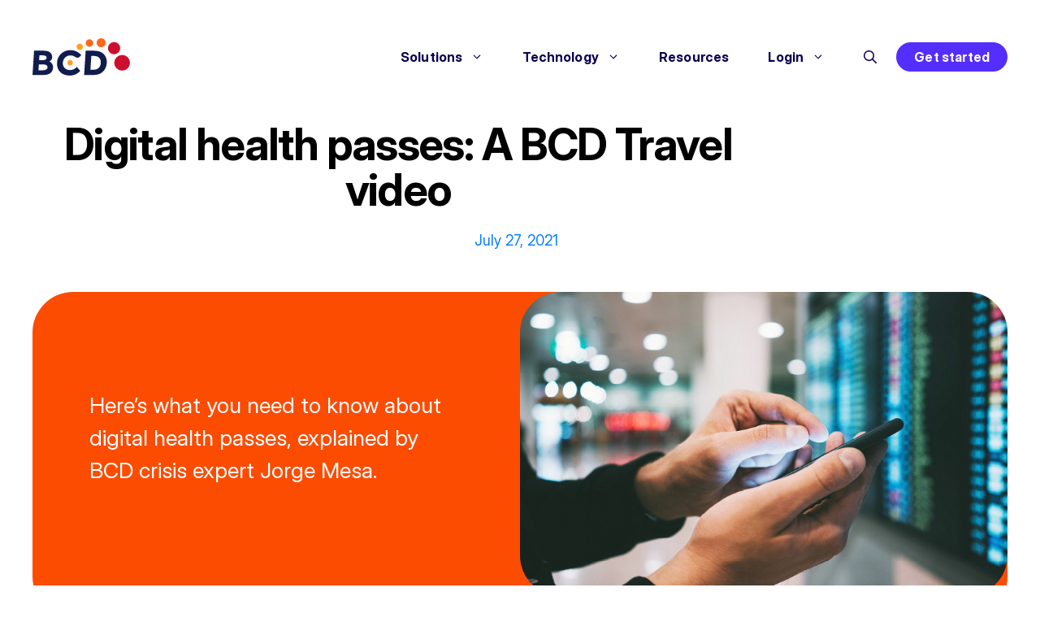

--- FILE ---
content_type: text/html; charset=UTF-8
request_url: https://www.bcdtravel.com/blog/digital-health-passes-a-video-short-from-bcd-travel/
body_size: 24514
content:
<!DOCTYPE html>
<html lang="en-US">
<head>
	<meta charset="UTF-8">
	<script type="text/javascript">
	window.dataLayer = window.dataLayer || [];

	function gtag() {
		dataLayer.push(arguments);
	}

	gtag("consent", "default", {
		ad_personalization: "denied",
		ad_storage: "denied",
		ad_user_data: "denied",
		analytics_storage: "denied",
		functionality_storage: "denied",
		personalization_storage: "denied",
		security_storage: "granted",
		wait_for_update: 500,
	});
	gtag("set", "ads_data_redaction", true);
	</script>
<script type="text/javascript">
		(function (w, d, s, l, i) {
		w[l] = w[l] || [];
		w[l].push({'gtm.start': new Date().getTime(), event: 'gtm.js'});
		var f = d.getElementsByTagName(s)[0], j = d.createElement(s), dl = l !== 'dataLayer' ? '&l=' + l : '';
		j.async = true;
		j.src = 'https://www.googletagmanager.com/gtm.js?id=' + i + dl;
		f.parentNode.insertBefore(j, f);
	})(
		window,
		document,
		'script',
		'dataLayer',
		'GTM-WL3D2G'
	);
</script>
<title>Digital health passes: A BCD Travel video - BCD Travel</title>
<!-- This site is tracked with the HandL UTM Grabber v3 (3.1.15) - https://www.utmgrabber.com/ --> 

<!-- Google Tag Manager for WordPress by gtm4wp.com -->
<script data-cfasync="false" data-pagespeed-no-defer>
	var gtm4wp_datalayer_name = "dataLayer";
	var dataLayer = dataLayer || [];
</script>
<!-- End Google Tag Manager for WordPress by gtm4wp.com --><meta name="viewport" content="width=device-width, initial-scale=1">	<script>
		var _paq = window._paq = window._paq || [];
		_paq.push(["setExcludedQueryParams", ["\/.*\/"]]);
		_paq.push(["setExcludedReferrers", ["www2.bcdtravel.com\/"]]);
		_paq.push(['setCustomDimension', 3, 'English']);
		_paq.push(["disableCookies"]);
		if (window.location.search.includes('s=')) {
    _paq.push(['setDocumentTitle', 'Search Result']);
  }
		_paq.push(['trackPageView']);
		_paq.push(['enableHeartBeatTimer', 30]);
		_paq.push(['enableLinkTracking']);
		_paq.push(['MediaAnalytics::disableMediaAnalytics']);
		(function() {
			var u="https://bcdtravel.matomo.cloud/";
			_paq.push(['setTrackerUrl', u+'matomo.php']);
			_paq.push(['setSiteId', '1']);
			var d=document, g=d.createElement('script'), s=d.getElementsByTagName('script')[0];
			g.async=true; g.src='//cdn.matomo.cloud/bcdtravel.matomo.cloud/matomo.js'; s.parentNode.insertBefore(g,s);
		})();
	</script><meta name="dc.title" content="Digital health passes: A BCD Travel video - BCD Travel">
<meta name="dc.description" content="Here’s what you need to know about digital health passes, explained by BCD crisis expert Jorge Mesa.">
<meta name="dc.relation" content="https://www.bcdtravel.com/blog/digital-health-passes-a-video-short-from-bcd-travel/">
<meta name="dc.source" content="https://www.bcdtravel.com/">
<meta name="dc.language" content="en_US">
<meta name="description" content="Here’s what you need to know about digital health passes, explained by BCD crisis expert Jorge Mesa.">
<meta name="robots" content="index, follow, max-snippet:-1, max-image-preview:large, max-video-preview:-1">
<link rel="canonical" href="https://www.bcdtravel.com/blog/digital-health-passes-a-video-short-from-bcd-travel/">
<meta property="og:url" content="https://www.bcdtravel.com/blog/digital-health-passes-a-video-short-from-bcd-travel/">
<meta property="og:site_name" content="BCD Travel">
<meta property="og:locale" content="en_US">
<meta property="og:type" content="article">
<meta property="article:author" content="https://facebook.com/bcdtravel">
<meta property="article:publisher" content="https://facebook.com/bcdtravel">
<meta property="og:title" content="Digital health passes: A BCD Travel video - BCD Travel">
<meta property="og:description" content="Here’s what you need to know about digital health passes, explained by BCD crisis expert Jorge Mesa.">
<meta property="og:image" content="https://www.bcdtravel.com/wp-content/uploads/BCDBlog_DigitalHealthPass_VideoShort_July2021.jpg">
<meta property="og:image:secure_url" content="https://www.bcdtravel.com/wp-content/uploads/BCDBlog_DigitalHealthPass_VideoShort_July2021.jpg">
<meta property="og:image:width" content="822">
<meta property="og:image:height" content="512">
<meta name="twitter:card" content="summary_large_image">
<meta name="twitter:site" content="@bcdtravel">
<meta name="twitter:creator" content="@bcdtravel">
<meta name="twitter:title" content="Digital health passes: A BCD Travel video - BCD Travel">
<meta name="twitter:description" content="Here’s what you need to know about digital health passes, explained by BCD crisis expert Jorge Mesa.">
<meta name="twitter:image" content="https://www.bcdtravel.com/wp-content/uploads/BCDBlog_DigitalHealthPass_VideoShort_July2021.jpg">
<script type="application/ld+json">{"@context":"https:\/\/schema.org\/","@type":"BlogPosting","datePublished":"2021-07-27T09:56:54+02:00","dateModified":"2025-07-17T13:23:27+02:00","mainEntityOfPage":{"@type":"WebPage","@id":"https:\/\/www.bcdtravel.com\/blog\/digital-health-passes-a-video-short-from-bcd-travel\/"},"headline":"Digital health passes: A BCD Travel video","author":{"@type":"Person","name":"BCD Travel (shbr)","url":"https:\/\/www.bcdtravel.com\/author\/sbritt\/"},"image":{"@type":"ImageObject","url":"https:\/\/www.bcdtravel.com\/wp-content\/uploads\/BCDBlog_DigitalHealthPass_VideoShort_July2021.jpg"},"publisher":{"@type":"Organization","name":"BCD Travel","logo":{"@type":"ImageObject","url":"https:\/\/www.bcdtravel.com\/wp-content\/uploads\/BCD-Travel-Logo-Square-512x512-1.png"},"sameAs":["https:\/\/facebook.com\/bcdtravel","https:\/\/twitter.com\/@bcdtravel","https:\/\/instagram.com\/bcdtravel","https:\/\/www.youtube.com\/@bcd-travel","https:\/\/www.linkedin.com\/company\/bcd-travel\/"]},"description":"Here\u2019s what you need to know about digital health passes, explained by BCD crisis expert Jorge Mesa."}</script>
<script type="application/ld+json">{"@context":"https:\/\/schema.org","name":"Breadcrumb","@type":"BreadcrumbList","itemListElement":[{"@type":"ListItem","position":1,"item":{"@type":"WebPage","id":"https:\/\/www.bcdtravel.com\/blog\/#webpage","url":"https:\/\/www.bcdtravel.com\/blog\/","name":"\/blog"}},{"@type":"ListItem","position":2,"item":{"@type":"WebPage","id":"https:\/\/www.bcdtravel.com\/blog\/digital-health-passes-a-video-short-from-bcd-travel\/#webpage","url":"https:\/\/www.bcdtravel.com\/blog\/digital-health-passes-a-video-short-from-bcd-travel\/","name":"Digital health passes: A BCD Travel video"}}]}</script>
<link rel="alternate" title="oEmbed (JSON)" type="application/json+oembed" href="https://www.bcdtravel.com/wp-json/oembed/1.0/embed?url=https%3A%2F%2Fwww.bcdtravel.com%2Fblog%2Fdigital-health-passes-a-video-short-from-bcd-travel%2F" />
<link rel="alternate" title="oEmbed (XML)" type="text/xml+oembed" href="https://www.bcdtravel.com/wp-json/oembed/1.0/embed?url=https%3A%2F%2Fwww.bcdtravel.com%2Fblog%2Fdigital-health-passes-a-video-short-from-bcd-travel%2F&#038;format=xml" />
<style id='wp-img-auto-sizes-contain-inline-css'>
img:is([sizes=auto i],[sizes^="auto," i]){contain-intrinsic-size:3000px 1500px}
/*# sourceURL=wp-img-auto-sizes-contain-inline-css */
</style>
<link rel='stylesheet' id='generatepress-fonts-css' href='https://www.bcdtravel.com/wp-content/uploads/generatepress/fonts/fonts.css?ver=1768768294' media='all' />
<link rel='stylesheet' id='wp-block-library-css' href='https://www.bcdtravel.com/wp-includes/css/dist/block-library/style.min.css?ver=6.9' media='all' />
<style id='classic-theme-styles-inline-css'>
/*! This file is auto-generated */
.wp-block-button__link{color:#fff;background-color:#32373c;border-radius:9999px;box-shadow:none;text-decoration:none;padding:calc(.667em + 2px) calc(1.333em + 2px);font-size:1.125em}.wp-block-file__button{background:#32373c;color:#fff;text-decoration:none}
/*# sourceURL=/wp-includes/css/classic-themes.min.css */
</style>
<style id='safe-svg-svg-icon-style-inline-css'>
.safe-svg-cover{text-align:center}.safe-svg-cover .safe-svg-inside{display:inline-block;max-width:100%}.safe-svg-cover svg{fill:currentColor;height:100%;max-height:100%;max-width:100%;width:100%}

/*# sourceURL=https://www.bcdtravel.com/wp-content/plugins/safe-svg/dist/safe-svg-block-frontend.css */
</style>
<link rel='stylesheet' id='magic-login-login-block-css' href='https://www.bcdtravel.com/wp-content/plugins/magic-login/dist/css/login-block-style.css?ver=2.6.2' media='all' />
<style id='wpseopress-local-business-style-inline-css'>
span.wp-block-wpseopress-local-business-field{margin-right:8px}

/*# sourceURL=https://www.bcdtravel.com/wp-content/plugins/wp-seopress-pro/public/editor/blocks/local-business/style-index.css */
</style>
<style id='wpseopress-table-of-contents-style-inline-css'>
.wp-block-wpseopress-table-of-contents li.active>a{font-weight:bold}

/*# sourceURL=https://www.bcdtravel.com/wp-content/plugins/wp-seopress-pro/public/editor/blocks/table-of-contents/style-index.css */
</style>
<style id='global-styles-inline-css'>
:root{--wp--preset--aspect-ratio--square: 1;--wp--preset--aspect-ratio--4-3: 4/3;--wp--preset--aspect-ratio--3-4: 3/4;--wp--preset--aspect-ratio--3-2: 3/2;--wp--preset--aspect-ratio--2-3: 2/3;--wp--preset--aspect-ratio--16-9: 16/9;--wp--preset--aspect-ratio--9-16: 9/16;--wp--preset--color--black: #000000;--wp--preset--color--cyan-bluish-gray: #abb8c3;--wp--preset--color--white: #ffffff;--wp--preset--color--pale-pink: #f78da7;--wp--preset--color--vivid-red: #cf2e2e;--wp--preset--color--luminous-vivid-orange: #ff6900;--wp--preset--color--luminous-vivid-amber: #fcb900;--wp--preset--color--light-green-cyan: #7bdcb5;--wp--preset--color--vivid-green-cyan: #00d084;--wp--preset--color--pale-cyan-blue: #8ed1fc;--wp--preset--color--vivid-cyan-blue: #0693e3;--wp--preset--color--vivid-purple: #9b51e0;--wp--preset--color--contrast: var(--contrast);--wp--preset--color--contrast-2: var(--contrast-2);--wp--preset--color--contrast-3: var(--contrast-3);--wp--preset--color--base: var(--base);--wp--preset--color--base-2: var(--base-2);--wp--preset--color--base-3: var(--base-3);--wp--preset--color--accent: var(--accent);--wp--preset--color--logoblue: var(--logoblue);--wp--preset--color--true-blue: var(--true-blue);--wp--preset--color--sky-blue: var(--sky-blue);--wp--preset--color--orange: var(--orange);--wp--preset--color--golden: var(--golden);--wp--preset--color--crimson: var(--crimson);--wp--preset--color--charcoal: var(--charcoal);--wp--preset--color--ice-blue: var(--ice-blue);--wp--preset--color--light-ice-blue: var(--light-ice-blue-);--wp--preset--color--vivid-violet: var(--vivid-violet);--wp--preset--color--onward-orange: var(--onward-orange);--wp--preset--color--radiant-red: var(--radiant-red);--wp--preset--color--balanced-blue: var(--balanced-blue);--wp--preset--color--tranquil-teal-green: var(--tranquil-teal-green);--wp--preset--color--noble-navy-dark-blue: var(--noble-navy-dark-blue);--wp--preset--color--grounded-gray-almost-black: var(--grounded-gray-almost-black);--wp--preset--color--gentle-gray-almost-white: var(--gentle-gray-almost-white);--wp--preset--gradient--vivid-cyan-blue-to-vivid-purple: linear-gradient(135deg,rgb(6,147,227) 0%,rgb(155,81,224) 100%);--wp--preset--gradient--light-green-cyan-to-vivid-green-cyan: linear-gradient(135deg,rgb(122,220,180) 0%,rgb(0,208,130) 100%);--wp--preset--gradient--luminous-vivid-amber-to-luminous-vivid-orange: linear-gradient(135deg,rgb(252,185,0) 0%,rgb(255,105,0) 100%);--wp--preset--gradient--luminous-vivid-orange-to-vivid-red: linear-gradient(135deg,rgb(255,105,0) 0%,rgb(207,46,46) 100%);--wp--preset--gradient--very-light-gray-to-cyan-bluish-gray: linear-gradient(135deg,rgb(238,238,238) 0%,rgb(169,184,195) 100%);--wp--preset--gradient--cool-to-warm-spectrum: linear-gradient(135deg,rgb(74,234,220) 0%,rgb(151,120,209) 20%,rgb(207,42,186) 40%,rgb(238,44,130) 60%,rgb(251,105,98) 80%,rgb(254,248,76) 100%);--wp--preset--gradient--blush-light-purple: linear-gradient(135deg,rgb(255,206,236) 0%,rgb(152,150,240) 100%);--wp--preset--gradient--blush-bordeaux: linear-gradient(135deg,rgb(254,205,165) 0%,rgb(254,45,45) 50%,rgb(107,0,62) 100%);--wp--preset--gradient--luminous-dusk: linear-gradient(135deg,rgb(255,203,112) 0%,rgb(199,81,192) 50%,rgb(65,88,208) 100%);--wp--preset--gradient--pale-ocean: linear-gradient(135deg,rgb(255,245,203) 0%,rgb(182,227,212) 50%,rgb(51,167,181) 100%);--wp--preset--gradient--electric-grass: linear-gradient(135deg,rgb(202,248,128) 0%,rgb(113,206,126) 100%);--wp--preset--gradient--midnight: linear-gradient(135deg,rgb(2,3,129) 0%,rgb(40,116,252) 100%);--wp--preset--font-size--small: 13px;--wp--preset--font-size--medium: 20px;--wp--preset--font-size--large: 36px;--wp--preset--font-size--x-large: 42px;--wp--preset--spacing--20: 0.44rem;--wp--preset--spacing--30: 0.67rem;--wp--preset--spacing--40: 1rem;--wp--preset--spacing--50: 1.5rem;--wp--preset--spacing--60: 2.25rem;--wp--preset--spacing--70: 3.38rem;--wp--preset--spacing--80: 5.06rem;--wp--preset--shadow--natural: 6px 6px 9px rgba(0, 0, 0, 0.2);--wp--preset--shadow--deep: 12px 12px 50px rgba(0, 0, 0, 0.4);--wp--preset--shadow--sharp: 6px 6px 0px rgba(0, 0, 0, 0.2);--wp--preset--shadow--outlined: 6px 6px 0px -3px rgb(255, 255, 255), 6px 6px rgb(0, 0, 0);--wp--preset--shadow--crisp: 6px 6px 0px rgb(0, 0, 0);}:where(.is-layout-flex){gap: 0.5em;}:where(.is-layout-grid){gap: 0.5em;}body .is-layout-flex{display: flex;}.is-layout-flex{flex-wrap: wrap;align-items: center;}.is-layout-flex > :is(*, div){margin: 0;}body .is-layout-grid{display: grid;}.is-layout-grid > :is(*, div){margin: 0;}:where(.wp-block-columns.is-layout-flex){gap: 2em;}:where(.wp-block-columns.is-layout-grid){gap: 2em;}:where(.wp-block-post-template.is-layout-flex){gap: 1.25em;}:where(.wp-block-post-template.is-layout-grid){gap: 1.25em;}.has-black-color{color: var(--wp--preset--color--black) !important;}.has-cyan-bluish-gray-color{color: var(--wp--preset--color--cyan-bluish-gray) !important;}.has-white-color{color: var(--wp--preset--color--white) !important;}.has-pale-pink-color{color: var(--wp--preset--color--pale-pink) !important;}.has-vivid-red-color{color: var(--wp--preset--color--vivid-red) !important;}.has-luminous-vivid-orange-color{color: var(--wp--preset--color--luminous-vivid-orange) !important;}.has-luminous-vivid-amber-color{color: var(--wp--preset--color--luminous-vivid-amber) !important;}.has-light-green-cyan-color{color: var(--wp--preset--color--light-green-cyan) !important;}.has-vivid-green-cyan-color{color: var(--wp--preset--color--vivid-green-cyan) !important;}.has-pale-cyan-blue-color{color: var(--wp--preset--color--pale-cyan-blue) !important;}.has-vivid-cyan-blue-color{color: var(--wp--preset--color--vivid-cyan-blue) !important;}.has-vivid-purple-color{color: var(--wp--preset--color--vivid-purple) !important;}.has-black-background-color{background-color: var(--wp--preset--color--black) !important;}.has-cyan-bluish-gray-background-color{background-color: var(--wp--preset--color--cyan-bluish-gray) !important;}.has-white-background-color{background-color: var(--wp--preset--color--white) !important;}.has-pale-pink-background-color{background-color: var(--wp--preset--color--pale-pink) !important;}.has-vivid-red-background-color{background-color: var(--wp--preset--color--vivid-red) !important;}.has-luminous-vivid-orange-background-color{background-color: var(--wp--preset--color--luminous-vivid-orange) !important;}.has-luminous-vivid-amber-background-color{background-color: var(--wp--preset--color--luminous-vivid-amber) !important;}.has-light-green-cyan-background-color{background-color: var(--wp--preset--color--light-green-cyan) !important;}.has-vivid-green-cyan-background-color{background-color: var(--wp--preset--color--vivid-green-cyan) !important;}.has-pale-cyan-blue-background-color{background-color: var(--wp--preset--color--pale-cyan-blue) !important;}.has-vivid-cyan-blue-background-color{background-color: var(--wp--preset--color--vivid-cyan-blue) !important;}.has-vivid-purple-background-color{background-color: var(--wp--preset--color--vivid-purple) !important;}.has-black-border-color{border-color: var(--wp--preset--color--black) !important;}.has-cyan-bluish-gray-border-color{border-color: var(--wp--preset--color--cyan-bluish-gray) !important;}.has-white-border-color{border-color: var(--wp--preset--color--white) !important;}.has-pale-pink-border-color{border-color: var(--wp--preset--color--pale-pink) !important;}.has-vivid-red-border-color{border-color: var(--wp--preset--color--vivid-red) !important;}.has-luminous-vivid-orange-border-color{border-color: var(--wp--preset--color--luminous-vivid-orange) !important;}.has-luminous-vivid-amber-border-color{border-color: var(--wp--preset--color--luminous-vivid-amber) !important;}.has-light-green-cyan-border-color{border-color: var(--wp--preset--color--light-green-cyan) !important;}.has-vivid-green-cyan-border-color{border-color: var(--wp--preset--color--vivid-green-cyan) !important;}.has-pale-cyan-blue-border-color{border-color: var(--wp--preset--color--pale-cyan-blue) !important;}.has-vivid-cyan-blue-border-color{border-color: var(--wp--preset--color--vivid-cyan-blue) !important;}.has-vivid-purple-border-color{border-color: var(--wp--preset--color--vivid-purple) !important;}.has-vivid-cyan-blue-to-vivid-purple-gradient-background{background: var(--wp--preset--gradient--vivid-cyan-blue-to-vivid-purple) !important;}.has-light-green-cyan-to-vivid-green-cyan-gradient-background{background: var(--wp--preset--gradient--light-green-cyan-to-vivid-green-cyan) !important;}.has-luminous-vivid-amber-to-luminous-vivid-orange-gradient-background{background: var(--wp--preset--gradient--luminous-vivid-amber-to-luminous-vivid-orange) !important;}.has-luminous-vivid-orange-to-vivid-red-gradient-background{background: var(--wp--preset--gradient--luminous-vivid-orange-to-vivid-red) !important;}.has-very-light-gray-to-cyan-bluish-gray-gradient-background{background: var(--wp--preset--gradient--very-light-gray-to-cyan-bluish-gray) !important;}.has-cool-to-warm-spectrum-gradient-background{background: var(--wp--preset--gradient--cool-to-warm-spectrum) !important;}.has-blush-light-purple-gradient-background{background: var(--wp--preset--gradient--blush-light-purple) !important;}.has-blush-bordeaux-gradient-background{background: var(--wp--preset--gradient--blush-bordeaux) !important;}.has-luminous-dusk-gradient-background{background: var(--wp--preset--gradient--luminous-dusk) !important;}.has-pale-ocean-gradient-background{background: var(--wp--preset--gradient--pale-ocean) !important;}.has-electric-grass-gradient-background{background: var(--wp--preset--gradient--electric-grass) !important;}.has-midnight-gradient-background{background: var(--wp--preset--gradient--midnight) !important;}.has-small-font-size{font-size: var(--wp--preset--font-size--small) !important;}.has-medium-font-size{font-size: var(--wp--preset--font-size--medium) !important;}.has-large-font-size{font-size: var(--wp--preset--font-size--large) !important;}.has-x-large-font-size{font-size: var(--wp--preset--font-size--x-large) !important;}
:where(.wp-block-post-template.is-layout-flex){gap: 1.25em;}:where(.wp-block-post-template.is-layout-grid){gap: 1.25em;}
:where(.wp-block-term-template.is-layout-flex){gap: 1.25em;}:where(.wp-block-term-template.is-layout-grid){gap: 1.25em;}
:where(.wp-block-columns.is-layout-flex){gap: 2em;}:where(.wp-block-columns.is-layout-grid){gap: 2em;}
:root :where(.wp-block-pullquote){font-size: 1.5em;line-height: 1.6;}
/*# sourceURL=global-styles-inline-css */
</style>
<link rel='stylesheet' id='wp-show-posts-css' href='https://www.bcdtravel.com/wp-content/plugins/wp-show-posts/css/wp-show-posts-min.css?ver=1.1.6' media='all' />
<link rel='stylesheet' id='generate-widget-areas-css' href='https://www.bcdtravel.com/wp-content/themes/generatepress/assets/css/components/widget-areas.min.css?ver=3.6.1' media='all' />
<link rel='stylesheet' id='generate-style-css' href='https://www.bcdtravel.com/wp-content/themes/generatepress/assets/css/main.min.css?ver=3.6.1' media='all' />
<style id='generate-style-inline-css'>
.is-right-sidebar{width:30%;}.is-left-sidebar{width:30%;}.site-content .content-area{width:70%;}@media (max-width: 768px){.main-navigation .menu-toggle,.sidebar-nav-mobile:not(#sticky-placeholder){display:block;}.main-navigation ul,.gen-sidebar-nav,.main-navigation:not(.slideout-navigation):not(.toggled) .main-nav > ul,.has-inline-mobile-toggle #site-navigation .inside-navigation > *:not(.navigation-search):not(.main-nav){display:none;}.nav-align-right .inside-navigation,.nav-align-center .inside-navigation{justify-content:space-between;}.has-inline-mobile-toggle .mobile-menu-control-wrapper{display:flex;flex-wrap:wrap;}.has-inline-mobile-toggle .inside-header{flex-direction:row;text-align:left;flex-wrap:wrap;}.has-inline-mobile-toggle .header-widget,.has-inline-mobile-toggle #site-navigation{flex-basis:100%;}.nav-float-left .has-inline-mobile-toggle #site-navigation{order:10;}}
.elementor-template-full-width .site-content{display:block;}
.dynamic-author-image-rounded{border-radius:100%;}.dynamic-featured-image, .dynamic-author-image{vertical-align:middle;}.one-container.blog .dynamic-content-template:not(:last-child), .one-container.archive .dynamic-content-template:not(:last-child){padding-bottom:0px;}.dynamic-entry-excerpt > p:last-child{margin-bottom:0px;}
/*# sourceURL=generate-style-inline-css */
</style>
<link rel='stylesheet' id='generatepress-dynamic-css' href='https://www.bcdtravel.com/wp-content/uploads/generatepress/style.min.css?ver=1768774712' media='all' />
<link rel='stylesheet' id='generate-child-css' href='https://www.bcdtravel.com/wp-content/themes/generatepress_child2026/style.css?ver=1768763171' media='all' />
<link rel='stylesheet' id='generateblocks-global-css' href='https://www.bcdtravel.com/wp-content/uploads/generateblocks/style-global.css?ver=1768763080' media='all' />
<link rel='stylesheet' id='generateblocks-classic-menu-css' href='https://www.bcdtravel.com/wp-content/plugins/generateblocks-pro/dist/classic-menu-style.css?ver=2.5.0' media='all' />
<style id='generateblocks-inline-css'>
.gb-container.gb-tabs__item:not(.gb-tabs__item-open){display:none;}.gb-container-cc8d7e9c{background-color:var(--light-ice-blue-);}.gb-container-cc8d7e9c > .gb-inside-container{padding:25px;}.gb-grid-wrapper > .gb-grid-column-cc8d7e9c > .gb-container{display:flex;flex-direction:column;height:100%;}.gb-grid-wrapper > .gb-grid-column-248ea144{width:100%;}.gb-grid-wrapper > .gb-grid-column-248ea144 > .gb-container{display:flex;flex-direction:column;height:100%;}.gb-container-3379f2cc{max-width:1300px;padding:10px 40px 50px;margin-right:auto;margin-left:auto;}.gb-container-579e5b87{height:100%;display:flex;flex-direction:column;align-items:center;justify-content:center;padding:70px;}.gb-grid-wrapper > .gb-grid-column-579e5b87{width:50%;}.gb-container-4e92c4e8{height:100%;min-height:400px;display:flex;justify-content:flex-end;padding:0;}.gb-grid-wrapper > .gb-grid-column-4e92c4e8{width:50%;}.gb-container-696bf463{text-align:left;margin-top:20px;margin-bottom:10px;}.gb-container-696bf463 > .gb-inside-container{padding:0;max-width:890px;margin-left:auto;margin-right:auto;}.gb-grid-wrapper > .gb-grid-column-696bf463 > .gb-container{display:flex;flex-direction:column;height:100%;}.gb-container-6ed527be > .gb-inside-container{padding:0;}.gb-grid-wrapper > .gb-grid-column-6ed527be{width:50%;}.gb-grid-wrapper > .gb-grid-column-6ed527be > .gb-container{justify-content:center;display:flex;flex-direction:column;height:100%;}.gb-container-5469be07 > .gb-inside-container{padding:0;}.gb-grid-wrapper > .gb-grid-column-5469be07{width:30%;}.gb-grid-wrapper > .gb-grid-column-5469be07 > .gb-container{display:flex;flex-direction:column;height:100%;}.gb-container-52512d25 > .gb-inside-container{padding:0;}.gb-grid-wrapper > .gb-grid-column-52512d25{width:70%;}.gb-grid-wrapper > .gb-grid-column-52512d25 > .gb-container{display:flex;flex-direction:column;height:100%;}.gb-container-cd0dc72e > .gb-inside-container{padding:0;}.gb-grid-wrapper > .gb-grid-column-cd0dc72e{width:50%;}.gb-grid-wrapper > .gb-grid-column-cd0dc72e > .gb-container{justify-content:center;display:flex;flex-direction:column;height:100%;}.gb-container-d9daa0f9 > .gb-inside-container{padding:0;}.gb-grid-wrapper > .gb-grid-column-d9daa0f9{width:30%;}.gb-grid-wrapper > .gb-grid-column-d9daa0f9 > .gb-container{display:flex;flex-direction:column;height:100%;}.gb-container-5c049ac8{text-align:right;}.gb-container-5c049ac8 > .gb-inside-container{padding:0;}.gb-grid-wrapper > .gb-grid-column-5c049ac8{width:70%;}.gb-grid-wrapper > .gb-grid-column-5c049ac8 > .gb-container{display:flex;flex-direction:column;height:100%;}.gb-container-458e7e8b{min-height:400px;color:#ffffff;position:relative;overflow:hidden;position:relative;box-shadow: 5px 5px 10px 0 rgba(0,0,0,0.1);transition:all 0.3s ease;}.gb-container-458e7e8b:before{content:"";background-image:var(--background-image);background-repeat:no-repeat;background-position:center center;background-size:cover;z-index:0;position:absolute;top:0;right:0;bottom:0;left:0;transition:inherit;pointer-events:none;}.gb-container-458e7e8b:after{content:"";background-image:linear-gradient(180deg, rgba(0, 0, 0, 0.07), #0e0e0e);z-index:0;position:absolute;top:0;right:0;bottom:0;left:0;pointer-events:none;}.gb-container-458e7e8b > .gb-inside-container{z-index:1;position:relative;}.gb-grid-wrapper > .gb-grid-column-458e7e8b{width:33%;flex-shrink:1;}.gb-grid-wrapper > .gb-grid-column-458e7e8b > .gb-container{justify-content:center;display:flex;flex-direction:column;height:100%;}.gb-container-458e7e8b:hover{transform:scale(0.98) perspective(1000px);transition:all 0.3s ease;}.gb-container-c1ee025a{min-height:400px;display:flex;flex-direction:row;align-items:flex-end;}.gb-container-c1ee025a > .gb-inside-container{padding:40px 30px;max-width:1300px;margin-left:auto;margin-right:auto;width:100%;}.gb-grid-wrapper > .gb-grid-column-c1ee025a > .gb-container{justify-content:flex-end;display:flex;flex-direction:column;height:100%;}h2.gb-headline-18a07ae7{font-size:20px;}p.gb-headline-43ec2689{font-size:14px;font-weight:normal;margin-bottom:5px;}h1.gb-headline-56c7eb13{font-size:54px;font-weight:700;text-transform:initial;text-align:center;margin-bottom:20px;}p.gb-headline-05741a1f{font-size:18px;font-weight:normal;text-align:center;margin-right:10px;margin-bottom:0px;color:var(--balanced-blue);}h3.gb-headline-9944eb1a{text-align:left;color:#404040;}p.gb-headline-ef50e293{font-size:15px;margin-bottom:0px;}p.gb-headline-8aa894b9{font-size:15px;text-align:left;margin-bottom:0px;}p.gb-headline-c4915a08{font-size:14px;margin-bottom:5px;}h3.gb-headline-55acaa8a{font-size:24px;font-weight:800;margin-bottom:15px;color:#ffffff;}h3.gb-headline-55acaa8a a{color:#ffffff;}h3.gb-headline-55acaa8a a:hover{color:#e6e6e6;}.gb-grid-wrapper-f2247d94{display:flex;flex-wrap:wrap;}.gb-grid-wrapper-f2247d94 > .gb-grid-column{box-sizing:border-box;padding-bottom:8px;}.gb-grid-wrapper-5dc55b95{display:flex;flex-wrap:wrap;}.gb-grid-wrapper-5dc55b95 > .gb-grid-column{box-sizing:border-box;padding-left:0px;}.gb-grid-wrapper-21e46d52{display:flex;flex-wrap:wrap;margin-left:-30px;}.gb-grid-wrapper-21e46d52 > .gb-grid-column{box-sizing:border-box;padding-left:30px;}.gb-grid-wrapper-2aecf25b{display:flex;flex-wrap:wrap;align-items:center;margin-left:-15px;}.gb-grid-wrapper-2aecf25b > .gb-grid-column{box-sizing:border-box;padding-left:15px;}.gb-grid-wrapper-8fb4b634{display:flex;flex-wrap:wrap;align-items:center;margin-left:-15px;}.gb-grid-wrapper-8fb4b634 > .gb-grid-column{box-sizing:border-box;padding-left:15px;}.gb-grid-wrapper-15911538{display:flex;flex-wrap:wrap;row-gap:20px;margin-left:-20px;}.gb-grid-wrapper-15911538 > .gb-grid-column{box-sizing:border-box;padding-left:20px;}.gb-image-92c4ce5d{border-radius:50px;object-fit:cover;vertical-align:middle;}.gb-button-wrapper{display:flex;flex-wrap:wrap;align-items:flex-start;justify-content:flex-start;clear:both;}.gb-button-wrapper-32bf2739{justify-content:flex-end;}.gb-accordion__item:not(.gb-accordion__item-open) > .gb-button .gb-accordion__icon-open{display:none;}.gb-accordion__item.gb-accordion__item-open > .gb-button .gb-accordion__icon{display:none;}.gb-button-wrapper a.gb-button-64b3e998{display:inline-flex;align-items:center;justify-content:center;font-size:16px;font-weight:700;text-align:center;padding:5px 20px;border-radius:50px;border:2px solid var(--vivid-violet);background-color:var(--vivid-violet);color:#ffffff;text-decoration:none;}.gb-button-wrapper a.gb-button-64b3e998:hover, .gb-button-wrapper a.gb-button-64b3e998:active, .gb-button-wrapper a.gb-button-64b3e998:focus{border-color:#2a1780;background-color:#2a1780;color:#ffffff;}@media (max-width: 1024px) {.gb-container-3379f2cc{padding-left:10px;}.gb-grid-wrapper > .gb-grid-column-579e5b87{width:60%;}.gb-grid-wrapper > .gb-grid-column-4e92c4e8{width:40%;}.gb-grid-wrapper > .gb-grid-column-458e7e8b{width:50%;}.gb-container-c1ee025a > .gb-inside-container{box-sizing:border-box;}}@media (max-width: 767px) {.gb-container-3379f2cc{padding-right:10px;padding-bottom:10px;padding-left:10px;}.gb-grid-wrapper > .gb-grid-column-579e5b87{width:100%;}.gb-container-4e92c4e8{min-height:250px;}.gb-grid-wrapper > .gb-grid-column-4e92c4e8{width:100%;}.gb-container-6ed527be{margin-bottom:10px;}.gb-grid-wrapper > .gb-grid-column-6ed527be{width:100%;}.gb-grid-wrapper > .gb-grid-column-5469be07{width:25%;}.gb-grid-wrapper > .gb-grid-column-52512d25{width:75%;}.gb-container-cd0dc72e{text-align:left;}.gb-grid-wrapper > .gb-grid-column-cd0dc72e{width:100%;}.gb-grid-wrapper > .gb-grid-column-d9daa0f9{width:25%;order:-1;}.gb-container-5c049ac8{text-align:left;}.gb-grid-wrapper > .gb-grid-column-5c049ac8{width:75%;}.gb-grid-wrapper > .gb-grid-column-458e7e8b{width:100%;}h1.gb-headline-56c7eb13{font-size:26px;}}:root{--gb-container-width:1300px;}.gb-container .wp-block-image img{vertical-align:middle;}.gb-grid-wrapper .wp-block-image{margin-bottom:0;}.gb-highlight{background:none;}.gb-shape{line-height:0;}.gb-container-link{position:absolute;top:0;right:0;bottom:0;left:0;z-index:99;}.gb-element-612473ab{display:flex;flex-direction:column;justify-self:center}.gb-element-bd01a354{background-color:var(--onward-orange);border-radius:50px}.gb-element-0abd59bc{background-blend-mode:normal,normal;background-color:var(--orange);border-top-left-radius:50px;border-top-right-radius:50px;color:var(--base-3);padding-bottom:3rem;position:relative;background:url(https://www.bcdtravel.com/wp-content/uploads/BCD_Website_Footer_Pathways.svg) bottom center/contain no-repeat,linear-gradient(180deg,var(--onward-orange) 70%,var(--radiant-red) 100%)}@media (max-width:1024px){.gb-element-0abd59bc{border-top-left-radius:40px;border-top-right-radius:40px}}.gb-element-3d083ebf{align-items:center;align-self:center;display:flex;flex-direction:column;justify-items:center;justify-self:center;text-align:center}.gb-element-d8377d4b{margin-left:auto;margin-right:auto;max-width:var(--gb-container-width)}.gb-element-8e4d88dd{padding-bottom:1rem;padding-top:5rem}.gb-element-125af5d3{column-gap:3em;display:grid;grid-template-columns:repeat(5,minmax(0,1fr));row-gap:4em}@media (max-width:1024px){.gb-element-125af5d3{grid-template-columns:repeat(2,minmax(0,1fr))}}@media (max-width:767px){.gb-element-125af5d3{grid-template-columns:1fr}}.gb-element-edef112c{margin-top:-16px}@media (max-width:767px){.gb-element-edef112c{margin-top:0px}}.gb-element-ce81b495{align-items:center;column-gap:1rem;display:flex;margin-bottom:1rem}.gb-element-a2b638d8{column-gap:1.25rem;display:flex;margin-top:1rem}.gb-element-f2b8cfe6{column-gap:1.25rem;display:flex;margin-top:1rem}.gb-element-c93e4786{column-gap:1.25rem;display:flex;margin-top:1rem}.gb-element-1e1c345d{align-items:center;display:flex;flex-direction:column;flex-wrap:wrap}.gb-element-8d72f5f8{align-items:center;column-gap:3rem;display:flex;justify-content:space-between;padding-top:3rem;row-gap:1.2rem}@media (max-width:767px){.gb-element-8d72f5f8{align-items:center;flex-direction:column-reverse}}@media (max-width:767px){.gb-element-503044ab{text-align:center}}.gb-element-d57b659d{align-items:center;column-gap:1.5rem;display:flex;font-size:12px;margin:0px}.gb-element-6af10e1c{background-color:var(--base-3);border-bottom-left-radius:50px;border-bottom-right-radius:50px;margin-bottom:-50px;position:relative;z-index:2}.gb-element-6a3c8174{background-color:var(--grounded-gray-almost-black);padding-bottom:50px;padding-top:100px}.gb-element-2b4bea09{margin-left:auto;margin-right:auto;max-width:var(--gb-container-width);padding-bottom:100px}.gb-element-8803f2b0{background-color:var(--base-3);border-top-left-radius:50px;border-top-right-radius:50px;margin-top:-50px}.gb-text-eda54479{color:var(--base-3);font-size:1.5rem}.gb-text-9df4f017{font-size:3.5rem;margin-bottom:10px;text-align:center}@media (max-width:1024px){.gb-text-9df4f017{font-size:2em;text-align:center}}.gb-text-8df29f3e{color:var(--base-3);margin-bottom:20px;text-align:center}@media (max-width:1024px){.gb-text-8df29f3e{text-align:center}}.gb-text-a93424b9{align-items:center;column-gap:0.5em;display:inline-flex;text-align:center}.gb-text-a93424b9 .gb-shape svg{width:1em;height:1em;fill:currentColor}.gb-text-5f9e389c{color:var(--contrast);font-size:0.75rem;padding-top:20px}.gb-text-24425b3a{align-items:center;color:var(--base-3);column-gap:0.5em;display:inline-flex;font-size:1.15rem}.gb-text-24425b3a:is(:hover,:focus){color:#2a1780}.gb-text-24425b3a:is(:hover,:focus) .gb-shape svg{color:#2a1780}.gb-text-24425b3a .gb-shape svg{width:1.1em;height:1.1em;fill:currentColor;color:var(--base-3)}.gb-text-65a959a5{align-items:center;color:var(--base-2);column-gap:0.5em;display:inline-flex;font-size:1.15rem}.gb-text-65a959a5:is(:hover,:focus) .gb-shape svg{color:#2a1780}.gb-text-65a959a5 .gb-shape svg{width:1.1em;height:1.1em;fill:currentColor;color:var(--base-3)}.gb-text-1f822009{align-items:center;color:var(--base-2);column-gap:0.5em;display:inline-flex;font-size:1.15rem}.gb-text-1f822009:is(:hover,:focus) .gb-shape svg{color:#2a1780}.gb-text-1f822009 .gb-shape svg{width:1.1em;height:1.1em;fill:currentColor;color:var(--base-3)}.gb-text-301d9956{align-items:center;color:var(--base-2);column-gap:0.5em;display:inline-flex;font-size:1.15rem}.gb-text-301d9956:is(:hover,:focus) .gb-shape svg{color:#2a1780}.gb-text-301d9956 .gb-shape svg{width:1.1em;height:1.1em;fill:currentColor;color:var(--base-3)}.gb-text-06f0ac76{align-items:center;color:var(--base-3);column-gap:0.5em;display:inline-flex;font-size:1.15rem}.gb-text-06f0ac76:is(:hover,:focus){color:#2a1780}.gb-text-06f0ac76:is(:hover,:focus) .gb-shape svg{color:#2a1780}.gb-text-06f0ac76 .gb-shape svg{width:1.1em;height:1.1em;fill:currentColor;color:var(--base-3)}.gb-text-341f7f79{align-items:center;color:var(--base-2);column-gap:0.5em;display:inline-flex;font-size:1.15rem}.gb-text-341f7f79:is(:hover,:focus) .gb-shape svg{color:#2a1780}.gb-text-341f7f79 .gb-shape svg{width:1.1em;height:1.1em;fill:currentColor;color:var(--base-3)}.gb-text-59ea6b19{align-items:center;color:var(--base-2);column-gap:0.5em;display:inline-flex;font-size:1.15rem}.gb-text-59ea6b19:is(:hover,:focus) .gb-shape svg{color:#2a1780}.gb-text-59ea6b19 .gb-shape svg{width:1.1em;height:1.1em;fill:currentColor;color:var(--base-3)}.gb-text-88056a46{color:var(--contrast);font-size:20px}.gb-text-f0157190{color:var(--contrast);font-size:17px;font-weight:400}.gb-text-e1d002b6{color:var(--contrast);font-size:17px;font-weight:400}.gb-text-c23c5579{color:var(--contrast);font-size:20px;font-weight:600}.gb-text-d4ebf2db{color:var(--contrast);font-size:20px;font-weight:600}.gb-text-d67e1b30{color:var(--contrast);font-size:20px;font-weight:600}.gb-text-7bcee0fa{align-items:center;column-gap:0.5em;display:inline-flex}.gb-text-7bcee0fa .gb-shape svg{width:1em;height:1em;fill:currentColor;color:var(--base-3)}.gb-text-7bcee0fa a{color:var(--base-3);text-decoration:underline}.gb-text-f1880938{color:var(--base-2);font-size:12px}.gb-text-f1880938 a{color:var(--accent-2)}.gb-text-f1880938 a:hover{color:var(--accent)}@media (max-width:767px){.gb-text-f1880938{text-align:center}}.gb-text-c5fcce00{list-style-type:none}.gb-text-c5fcce00 a{color:var(--base-2)}.gb-text-c5fcce00 a:hover{color:var(--contrast-3)}.gb-text-742cb3b3{list-style-type:none}.gb-text-742cb3b3 a{color:var(--base-2)}.gb-text-742cb3b3 a:hover{color:var(--contrast-3)}.gb-text-a5f02fa1{list-style-type:none}.gb-text-a5f02fa1 a{color:var(--base-2)}.gb-text-a5f02fa1 a:hover{color:var(--contrast-3)}.gb-text-b1945f2e{list-style-type:none}.gb-text-b1945f2e a{color:var(--base-2)}.gb-text-b1945f2e a:hover{color:var(--contrast-3)}.gb-text-1cb16639{list-style-type:none}.gb-text-1cb16639 a{color:var(--base-2)}.gb-text-1cb16639 a:hover{color:var(--contrast-3)}.gb-media-a4913b9a{height:auto;max-width:50%;object-fit:cover;width:auto}.gb-media-e4dd45f1{height:80px;max-width:100%;object-fit:cover;width:80px}@media (width > 0px) {.gb-navigation-a9d60f9f .gb-menu-toggle {display: none;}}@media (max-width: 0px) {.gb-navigation-a9d60f9f .gb-menu-container:not(.gb-menu-container--toggled) {display: none;}}@media (width > 0px) {.gb-navigation-e868af32 .gb-menu-toggle {display: none;}}@media (max-width: 0px) {.gb-navigation-e868af32 .gb-menu-container:not(.gb-menu-container--toggled) {display: none;}}@media (width > 0px) {.gb-navigation-48bf56c8 .gb-menu-toggle {display: none;}}@media (max-width: 0px) {.gb-navigation-48bf56c8 .gb-menu-container:not(.gb-menu-container--toggled) {display: none;}}@media (width > 0px) {.gb-navigation-605a8579 .gb-menu-toggle {display: none;}}@media (max-width: 0px) {.gb-navigation-605a8579 .gb-menu-container:not(.gb-menu-container--toggled) {display: none;}}@media (width > 0px) {.gb-navigation-b9515608 .gb-menu-toggle {display: none;}}@media (max-width: 0px) {.gb-navigation-b9515608 .gb-menu-container:not(.gb-menu-container--toggled) {display: none;}}@media (width > 0px) {.gb-navigation-6ad577d8 .gb-menu-toggle {display: none;}}@media (max-width: 0px) {.gb-navigation-6ad577d8 .gb-menu-container:not(.gb-menu-container--toggled) {display: none;}}@media (width > 0px) {.gb-navigation-20e03765 .gb-menu-toggle {display: none;}}@media (max-width: 0px) {.gb-navigation-20e03765 .gb-menu-container:not(.gb-menu-container--toggled) {display: none;}}.gb-menu-toggle-4e1abf59{background-color:#000000;color:#ffffff;display:flex;z-index:2}.gb-menu-toggle-4e1abf59 svg{width:25px;height:25px;fill:currentColor}.gb-menu-toggle-ed71fbe7{background-color:#000000;color:#ffffff;display:flex;z-index:2}.gb-menu-toggle-ed71fbe7 svg{width:25px;height:25px;fill:currentColor}.gb-menu-toggle-457d7bb7{background-color:#000000;color:#ffffff;display:flex;z-index:2}.gb-menu-toggle-457d7bb7 svg{width:25px;height:25px;fill:currentColor}.gb-menu-toggle-aef698be{background-color:#000000;color:#ffffff;display:flex;z-index:2}.gb-menu-toggle-aef698be svg{width:25px;height:25px;fill:currentColor}.gb-menu-toggle-2d8cf6b4{background-color:#000000;color:#ffffff;display:flex;z-index:2}.gb-menu-toggle-2d8cf6b4 svg{width:25px;height:25px;fill:currentColor}.gb-menu-toggle-062fd139{background-color:#000000;color:#ffffff;column-gap:5px;display:flex;z-index:2}.gb-menu-toggle-062fd139 svg{width:25px;height:25px;fill:currentColor}.gb-menu-toggle-ba569907{align-items:center;background-color:#000000;color:#ffffff;column-gap:5px;display:flex;z-index:2;padding:0px}.gb-menu-toggle-ba569907 svg{width:25px;height:25px;fill:currentColor}.gb-menu-container-eb5dd1d2{margin-bottom:20px}.gb-menu-container-eb5dd1d2.gb-menu-container--mobile{background-color:#000000;color:#ffffff;padding-bottom:60px;position:fixed}.gb-menu-container-eb5dd1d2.gb-menu-container--mobile .gb-menu{flex-direction:column}.gb-menu-container-44ae0372{margin-bottom:20px}.gb-menu-container-44ae0372.gb-menu-container--mobile{background-color:#000000;color:#ffffff;padding-bottom:60px;position:fixed}.gb-menu-container-44ae0372.gb-menu-container--mobile .gb-menu{flex-direction:column}.gb-menu-container-2ce68ca4{margin-bottom:20px}.gb-menu-container-2ce68ca4.gb-menu-container--mobile{background-color:#000000;color:#ffffff;padding-bottom:60px;position:fixed}.gb-menu-container-2ce68ca4.gb-menu-container--mobile .gb-menu{flex-direction:column}.gb-menu-container-e686969e{margin-bottom:20px}.gb-menu-container-e686969e.gb-menu-container--mobile{background-color:#000000;color:#ffffff;padding-bottom:60px;position:fixed}.gb-menu-container-e686969e.gb-menu-container--mobile .gb-menu{flex-direction:column}.gb-menu-container-cb097935{margin-bottom:20px}.gb-menu-container-cb097935.gb-menu-container--mobile{background-color:#000000;color:#ffffff;padding-bottom:60px;position:fixed}.gb-menu-container-cb097935.gb-menu-container--mobile .gb-menu{flex-direction:column}.gb-menu-container-9dcbc4f2.gb-menu-container--mobile{background-color:#000000;color:#ffffff;padding-bottom:60px;position:fixed}.gb-menu-container-9dcbc4f2.gb-menu-container--mobile .gb-menu{flex-direction:column}.gb-menu-container-ef7ba152.gb-menu-container--mobile{background-color:#000000;color:#ffffff;padding-bottom:60px;position:fixed}.gb-menu-container-ef7ba152.gb-menu-container--mobile .gb-menu{flex-direction:column}.gb-menu-83a2ea2e{display:flex;flex-direction:column;flex-wrap:wrap;list-style-type:none;margin:0px;padding:0px}.gb-menu-9f29e807{display:flex;flex-direction:column;flex-wrap:wrap;list-style-type:none;margin:0px;padding:0px}.gb-menu-d56c1cc0{display:flex;flex-direction:column;flex-wrap:wrap;list-style-type:none;margin:0px;padding:0px}.gb-menu-39596479{display:flex;flex-direction:column;flex-wrap:wrap;list-style-type:none;margin:0px;padding:0px}.gb-menu-40613908{display:flex;flex-direction:column;flex-wrap:wrap;list-style-type:none;margin:0px;padding:0px}.gb-menu-04462b78{flex-direction:column;list-style-type:none;margin:0px;padding:0px}.gb-menu-bddc408e{display:flex;flex-direction:column;flex-wrap:wrap;list-style-type:none;margin:0px;padding:0px}.gb-menu-item-mia2ea2e{list-style-type:none;position:relative;margin:0px;padding:0px}.gb-menu-item-mia2ea2e .gb-menu-link{display:flex;justify-content:space-between;align-items:center;text-decoration:none;column-gap:10px}.gb-menu-item-mi29e807{list-style-type:none;position:relative;margin:0px;padding:0px}.gb-menu-item-mi29e807 .gb-menu-link{display:flex;justify-content:space-between;align-items:center;text-decoration:none;column-gap:10px}.gb-menu-item-mi6c1cc0{list-style-type:none;position:relative;margin:0px;padding:0px}.gb-menu-item-mi6c1cc0 .gb-menu-link{display:flex;justify-content:space-between;align-items:center;text-decoration:none;column-gap:10px}.gb-menu-item-mi596479{list-style-type:none;position:relative;margin:0px;padding:0px}.gb-menu-item-mi596479 .gb-menu-link{display:flex;justify-content:space-between;align-items:center;text-decoration:none;column-gap:10px}.gb-menu-item-mi613908{list-style-type:none;position:relative;margin:0px;padding:0px}.gb-menu-item-mi613908 .gb-menu-link{display:flex;justify-content:space-between;align-items:center;text-decoration:none;column-gap:10px}.gb-menu-item-mi462b78 .gb-menu-link{display:flex;justify-content:flex-start;align-items:center;column-gap:10px;padding-left:0px;padding-right:20px}.gb-menu-item-midc408e{font-size:18px;list-style-type:none;position:relative;margin:0px;padding:0px}.gb-menu-item-midc408e .gb-menu-link{display:flex;justify-content:space-between;align-items:center;text-decoration:none;column-gap:10px;padding:0em 20px}.gb-sub-menu-sma2ea2e{z-index:100;margin:0px;padding:0px}.gb-sub-menu-sma2ea2e .gb-sub-menu{top:0px;right:100%}.gb-sub-menu-sma2ea2e .menu-item{background-color:#000000;color:#ffffff}.gb-sub-menu-sm29e807{z-index:100;margin:0px;padding:0px}.gb-sub-menu-sm29e807 .gb-sub-menu{top:0px;right:100%}.gb-sub-menu-sm29e807 .menu-item{background-color:#000000;color:#ffffff}.gb-sub-menu-sm6c1cc0{z-index:100;margin:0px;padding:0px}.gb-sub-menu-sm6c1cc0 .gb-sub-menu{top:0px;right:100%}.gb-sub-menu-sm6c1cc0 .menu-item{background-color:#000000;color:#ffffff}.gb-sub-menu-sm596479{z-index:100;margin:0px;padding:0px}.gb-sub-menu-sm596479 .gb-sub-menu{top:0px;right:100%}.gb-sub-menu-sm596479 .menu-item{background-color:#000000;color:#ffffff}.gb-sub-menu-sm613908{z-index:100;margin:0px;padding:0px}.gb-sub-menu-sm613908 .gb-sub-menu{top:0px;right:100%}.gb-sub-menu-sm613908 .menu-item{background-color:#000000;color:#ffffff}.gb-sub-menu-sm462b78{z-index:100}.gb-sub-menu-sm462b78 .gb-sub-menu{top:0px;right:100%}.gb-sub-menu-sm462b78 .menu-item{background-color:#000000;color:#ffffff}.gb-sub-menu-smdc408e{right:0px;width:200px;z-index:100;margin:0px;padding:0px}.gb-sub-menu-smdc408e .gb-sub-menu{top:0px;right:100%}.gb-sub-menu-smdc408e .menu-item{background-color:#000000;color:#ffffff}
/*# sourceURL=generateblocks-inline-css */
</style>
<link rel='stylesheet' id='generate-blog-images-css' href='https://www.bcdtravel.com/wp-content/plugins/gp-premium/blog/functions/css/featured-images.min.css?ver=2.5.5' media='all' />
<link rel='stylesheet' id='generate-offside-css' href='https://www.bcdtravel.com/wp-content/plugins/gp-premium/menu-plus/functions/css/offside.min.css?ver=2.5.5' media='all' />
<style id='generate-offside-inline-css'>
:root{--gp-slideout-width:265px;}.slideout-navigation.main-navigation{background-color:rgba(10,10,10,0.95);}.slideout-navigation.main-navigation .main-nav ul li a{color:#ffffff;}.slideout-navigation.main-navigation ul ul{background-color:rgba(0,0,0,0);}.slideout-navigation.main-navigation .main-nav ul ul li a{color:#ffffff;}.slideout-navigation.main-navigation .main-nav ul li:not([class*="current-menu-"]):hover > a, .slideout-navigation.main-navigation .main-nav ul li:not([class*="current-menu-"]):focus > a, .slideout-navigation.main-navigation .main-nav ul li.sfHover:not([class*="current-menu-"]) > a{background-color:rgba(0,0,0,0);}.slideout-navigation.main-navigation .main-nav ul ul li:not([class*="current-menu-"]):hover > a, .slideout-navigation.main-navigation .main-nav ul ul li:not([class*="current-menu-"]):focus > a, .slideout-navigation.main-navigation .main-nav ul ul li.sfHover:not([class*="current-menu-"]) > a{background-color:rgba(0,0,0,0);}.slideout-navigation.main-navigation .main-nav ul li[class*="current-menu-"] > a{background-color:rgba(0,0,0,0);}.slideout-navigation.main-navigation .main-nav ul ul li[class*="current-menu-"] > a{background-color:rgba(0,0,0,0);}.slideout-navigation, .slideout-navigation a{color:#ffffff;}.slideout-navigation button.slideout-exit{color:#ffffff;padding-left:24px;padding-right:24px;}.slide-opened nav.toggled .menu-toggle:before{display:none;}@media (max-width: 768px){.menu-bar-item.slideout-toggle{display:none;}}
/*# sourceURL=generate-offside-inline-css */
</style>
<script src="https://www.bcdtravel.com/wp-includes/js/jquery/jquery.min.js?ver=3.7.1" id="jquery-core-js"></script>
<script src="https://www.bcdtravel.com/wp-includes/js/jquery/jquery-migrate.min.js?ver=3.4.1" id="jquery-migrate-js"></script>
<script src="https://www.bcdtravel.com/wp-content/plugins/handl-utm-grabber-v3/js/js.cookie.js?ver=6.9" id="js.cookie-js"></script>
<script id="handl-utm-grabber-js-extra">
var handl_utm = [];
var handl_utm_all_params = {"0":"utm_source","1":"utm_medium","2":"utm_term","3":"utm_content","4":"utm_campaign","5":"first_utm_source","6":"first_utm_medium","7":"first_utm_term","8":"first_utm_content","9":"first_utm_campaign","10":"fbclid","11":"msclkid","12":"gclid","13":"wbraid","14":"gbraid","15":"handl_original_ref","16":"handl_landing_page","17":"handl_landing_page_base","19":"handl_ref","20":"handl_url","21":"handl_ref_domain","22":"handl_url_base","23":"gaclientid","24":"organic_source","25":"organic_source_str","26":"user_agent","27":"traffic_source","28":"first_traffic_source","29":"handlID","30":"_fbc","31":"_fbp"};
var handl_utm_cookie_duration = ["30","0"];
var handl_utm_append_params = ["utm_source","utm_medium","utm_term","utm_content","utm_campaign","gclid"];
var handl_utm_first_touch_params = ["utm_source","utm_medium","utm_term","utm_content","utm_campaign"];
var handl_utm_session_cookies = {"enabled":"1"};
var handl_ajax = {"ajax_url":"https://www.bcdtravel.com/wp-admin/admin-ajax.php","fb_capi_enabled":"0","require_third_party_consent":"1"};
var handl_utm_custom_params = [];
var handl_utm_dyo_logic = [];
var handl_utm_predefined = [];
//# sourceURL=handl-utm-grabber-js-extra
</script>
<script src="https://www.bcdtravel.com/wp-content/plugins/handl-utm-grabber-v3/js/handl-utm-grabber.js?ver=6.9" id="handl-utm-grabber-js"></script>
<link rel="https://api.w.org/" href="https://www.bcdtravel.com/wp-json/" /><link rel="alternate" title="JSON" type="application/json" href="https://www.bcdtravel.com/wp-json/wp/v2/blog_post_type/18762" /><style>.handl-hidden{display: none}</style><style>[class^="fieldset-handl_"]{display: none}</style>
<!-- Google Tag Manager for WordPress by gtm4wp.com -->
<!-- GTM Container placement set to manual -->
<script data-cfasync="false" data-pagespeed-no-defer>
	var dataLayer_content = [];
	dataLayer.push( dataLayer_content );
</script>
<script data-cfasync="false" data-pagespeed-no-defer>
(function(w,d,s,l,i){w[l]=w[l]||[];w[l].push({'gtm.start':
new Date().getTime(),event:'gtm.js'});var f=d.getElementsByTagName(s)[0],
j=d.createElement(s),dl=l!='dataLayer'?'&l='+l:'';j.async=true;j.src=
'//www.googletagmanager.com/gtm.js?id='+i+dl;f.parentNode.insertBefore(j,f);
})(window,document,'script','dataLayer','GTM-WL3D2G');
</script>
<!-- End Google Tag Manager for WordPress by gtm4wp.com -->			<style>
				.e-con.e-parent:nth-of-type(n+4):not(.e-lazyloaded):not(.e-no-lazyload),
				.e-con.e-parent:nth-of-type(n+4):not(.e-lazyloaded):not(.e-no-lazyload) * {
					background-image: none !important;
				}
				@media screen and (max-height: 1024px) {
					.e-con.e-parent:nth-of-type(n+3):not(.e-lazyloaded):not(.e-no-lazyload),
					.e-con.e-parent:nth-of-type(n+3):not(.e-lazyloaded):not(.e-no-lazyload) * {
						background-image: none !important;
					}
				}
				@media screen and (max-height: 640px) {
					.e-con.e-parent:nth-of-type(n+2):not(.e-lazyloaded):not(.e-no-lazyload),
					.e-con.e-parent:nth-of-type(n+2):not(.e-lazyloaded):not(.e-no-lazyload) * {
						background-image: none !important;
					}
				}
			</style>
			<style>.breadcrumb {list-style:none;margin:0;padding-inline-start:0;}.breadcrumb li {margin:0;display:inline-block;position:relative;}.breadcrumb li::after{content:' - ';margin-left:5px;margin-right:5px;}.breadcrumb li:last-child::after{display:none}</style><link rel="icon" href="https://www.bcdtravel.com/wp-content/uploads/cropped-BCD-Travel-Spark-Icon-32x32.png" sizes="32x32" />
<link rel="icon" href="https://www.bcdtravel.com/wp-content/uploads/cropped-BCD-Travel-Spark-Icon-192x192.png" sizes="192x192" />
<link rel="apple-touch-icon" href="https://www.bcdtravel.com/wp-content/uploads/cropped-BCD-Travel-Spark-Icon-180x180.png" />
<meta name="msapplication-TileImage" content="https://www.bcdtravel.com/wp-content/uploads/cropped-BCD-Travel-Spark-Icon-270x270.png" />
</head>

<body class="wp-singular blog_post_type-template-default single single-blog_post_type postid-18762 wp-custom-logo wp-embed-responsive wp-theme-generatepress wp-child-theme-generatepress_child2026 post-image-below-header post-image-aligned-right slideout-enabled slideout-mobile sticky-menu-no-transition right-sidebar nav-float-right one-container header-aligned-left dropdown-hover featured-image-active elementor-default elementor-kit-128465" itemtype="https://schema.org/Blog" itemscope>
	
<!-- GTM Container placement set to manual -->
<!-- Google Tag Manager (noscript) -->
				<noscript><iframe src="https://www.googletagmanager.com/ns.html?id=GTM-WL3D2G" height="0" width="0" style="display:none;visibility:hidden" aria-hidden="true"></iframe></noscript>
<!-- End Google Tag Manager (noscript) -->
<!-- GTM Container placement set to manual -->
<!-- Google Tag Manager (noscript) --><a class="screen-reader-text skip-link" href="#content" title="Skip to content">Skip to content</a>		<header class="site-header grid-container has-inline-mobile-toggle" id="masthead" aria-label="Site"  itemtype="https://schema.org/WPHeader" itemscope>
			<div class="inside-header grid-container">
				<div class="site-logo">
					<a href="https://www.bcdtravel.com/" rel="home">
						<img  class="header-image is-logo-image" alt="BCD Travel" src="https://www.bcdtravel.com/wp-content/uploads/bcd-travel-logo-1.svg" srcset="https://www.bcdtravel.com/wp-content/uploads/bcd-travel-logo-1.svg 1x, https://www.bcdtravel.com/wp-content/uploads/bcd-travel-logo-1.svg 2x" width="184" height="70" />
					</a>
				</div>	<nav class="main-navigation mobile-menu-control-wrapper" id="mobile-menu-control-wrapper" aria-label="Mobile Toggle">
		<div class="menu-bar-items">	<span class="menu-bar-item">
		<a href="#" role="button" aria-label="Open search" aria-haspopup="dialog" aria-controls="gp-search" data-gpmodal-trigger="gp-search"><span class="gp-icon icon-search"><svg viewBox="0 0 512 512" aria-hidden="true" xmlns="http://www.w3.org/2000/svg" width="1em" height="1em"><path fill-rule="evenodd" clip-rule="evenodd" d="M208 48c-88.366 0-160 71.634-160 160s71.634 160 160 160 160-71.634 160-160S296.366 48 208 48zM0 208C0 93.125 93.125 0 208 0s208 93.125 208 208c0 48.741-16.765 93.566-44.843 129.024l133.826 134.018c9.366 9.379 9.355 24.575-.025 33.941-9.379 9.366-24.575 9.355-33.941-.025L337.238 370.987C301.747 399.167 256.839 416 208 416 93.125 416 0 322.875 0 208z" /></svg><svg viewBox="0 0 512 512" aria-hidden="true" xmlns="http://www.w3.org/2000/svg" width="1em" height="1em"><path d="M71.029 71.029c9.373-9.372 24.569-9.372 33.942 0L256 222.059l151.029-151.03c9.373-9.372 24.569-9.372 33.942 0 9.372 9.373 9.372 24.569 0 33.942L289.941 256l151.03 151.029c9.372 9.373 9.372 24.569 0 33.942-9.373 9.372-24.569 9.372-33.942 0L256 289.941l-151.029 151.03c-9.373 9.372-24.569 9.372-33.942 0-9.372-9.373-9.372-24.569 0-33.942L222.059 256 71.029 104.971c-9.372-9.373-9.372-24.569 0-33.942z" /></svg></span></a>
	</span>
	</div>		<button data-nav="site-navigation" class="menu-toggle" aria-controls="generate-slideout-menu" aria-expanded="false">
			<span class="gp-icon icon-menu-bars"><svg viewBox="0 0 512 512" aria-hidden="true" xmlns="http://www.w3.org/2000/svg" width="1em" height="1em"><path d="M0 96c0-13.255 10.745-24 24-24h464c13.255 0 24 10.745 24 24s-10.745 24-24 24H24c-13.255 0-24-10.745-24-24zm0 160c0-13.255 10.745-24 24-24h464c13.255 0 24 10.745 24 24s-10.745 24-24 24H24c-13.255 0-24-10.745-24-24zm0 160c0-13.255 10.745-24 24-24h464c13.255 0 24 10.745 24 24s-10.745 24-24 24H24c-13.255 0-24-10.745-24-24z" /></svg><svg viewBox="0 0 512 512" aria-hidden="true" xmlns="http://www.w3.org/2000/svg" width="1em" height="1em"><path d="M71.029 71.029c9.373-9.372 24.569-9.372 33.942 0L256 222.059l151.029-151.03c9.373-9.372 24.569-9.372 33.942 0 9.372 9.373 9.372 24.569 0 33.942L289.941 256l151.03 151.029c9.372 9.373 9.372 24.569 0 33.942-9.373 9.372-24.569 9.372-33.942 0L256 289.941l-151.029 151.03c-9.373 9.372-24.569 9.372-33.942 0-9.372-9.373-9.372-24.569 0-33.942L222.059 256 71.029 104.971c-9.372-9.373-9.372-24.569 0-33.942z" /></svg></span><span class="mobile-menu">Menu</span>		</button>
	</nav>
			<nav class="main-navigation has-menu-bar-items sub-menu-right" id="site-navigation" aria-label="Primary"  itemtype="https://schema.org/SiteNavigationElement" itemscope>
			<div class="inside-navigation grid-container">
								<button class="menu-toggle" aria-controls="generate-slideout-menu" aria-expanded="false">
					<span class="gp-icon icon-menu-bars"><svg viewBox="0 0 512 512" aria-hidden="true" xmlns="http://www.w3.org/2000/svg" width="1em" height="1em"><path d="M0 96c0-13.255 10.745-24 24-24h464c13.255 0 24 10.745 24 24s-10.745 24-24 24H24c-13.255 0-24-10.745-24-24zm0 160c0-13.255 10.745-24 24-24h464c13.255 0 24 10.745 24 24s-10.745 24-24 24H24c-13.255 0-24-10.745-24-24zm0 160c0-13.255 10.745-24 24-24h464c13.255 0 24 10.745 24 24s-10.745 24-24 24H24c-13.255 0-24-10.745-24-24z" /></svg><svg viewBox="0 0 512 512" aria-hidden="true" xmlns="http://www.w3.org/2000/svg" width="1em" height="1em"><path d="M71.029 71.029c9.373-9.372 24.569-9.372 33.942 0L256 222.059l151.029-151.03c9.373-9.372 24.569-9.372 33.942 0 9.372 9.373 9.372 24.569 0 33.942L289.941 256l151.03 151.029c9.372 9.373 9.372 24.569 0 33.942-9.373 9.372-24.569 9.372-33.942 0L256 289.941l-151.029 151.03c-9.373 9.372-24.569 9.372-33.942 0-9.372-9.373-9.372-24.569 0-33.942L222.059 256 71.029 104.971c-9.372-9.373-9.372-24.569 0-33.942z" /></svg></span><span class="mobile-menu">Menu</span>				</button>
				<div id="primary-menu" class="main-nav"><ul id="menu-2026-01-primary-navigation" class=" menu sf-menu"><li id="menu-item-128445" class="menu-item menu-item-type-custom menu-item-object-custom menu-item-has-children menu-item-128445"><a>Solutions<span role="presentation" class="dropdown-menu-toggle"><span class="gp-icon icon-arrow"><svg viewBox="0 0 330 512" aria-hidden="true" xmlns="http://www.w3.org/2000/svg" width="1em" height="1em"><path d="M305.913 197.085c0 2.266-1.133 4.815-2.833 6.514L171.087 335.593c-1.7 1.7-4.249 2.832-6.515 2.832s-4.815-1.133-6.515-2.832L26.064 203.599c-1.7-1.7-2.832-4.248-2.832-6.514s1.132-4.816 2.832-6.515l14.162-14.163c1.7-1.699 3.966-2.832 6.515-2.832 2.266 0 4.815 1.133 6.515 2.832l111.316 111.317 111.316-111.317c1.7-1.699 4.249-2.832 6.515-2.832s4.815 1.133 6.515 2.832l14.162 14.163c1.7 1.7 2.833 4.249 2.833 6.515z" /></svg></span></span></a>
<ul class="sub-menu">
	<li id="menu-item-128448" class="menu-item menu-item-type-post_type menu-item-object-page menu-item-128448"><a href="https://www.bcdtravel.com/travel-management/booking-trip/">Booking &#038; trip management</a></li>
	<li id="menu-item-128447" class="menu-item menu-item-type-post_type menu-item-object-page menu-item-128447"><a href="https://www.bcdtravel.com/travel-management/intelligent-spend-management-analytics/">Spend management &#038; analytics</a></li>
	<li id="menu-item-128450" class="menu-item menu-item-type-post_type menu-item-object-page menu-item-128450"><a href="https://www.bcdtravel.com/travel-management/meetingsandevents/">Meetings &#038; events</a></li>
	<li id="menu-item-128449" class="menu-item menu-item-type-post_type menu-item-object-page menu-item-128449"><a href="https://www.bcdtravel.com/travel-management/consulting-advito/">Consulting</a></li>
</ul>
</li>
<li id="menu-item-128451" class="menu-item menu-item-type-custom menu-item-object-custom menu-item-has-children menu-item-128451"><a>Technology<span role="presentation" class="dropdown-menu-toggle"><span class="gp-icon icon-arrow"><svg viewBox="0 0 330 512" aria-hidden="true" xmlns="http://www.w3.org/2000/svg" width="1em" height="1em"><path d="M305.913 197.085c0 2.266-1.133 4.815-2.833 6.514L171.087 335.593c-1.7 1.7-4.249 2.832-6.515 2.832s-4.815-1.133-6.515-2.832L26.064 203.599c-1.7-1.7-2.832-4.248-2.832-6.514s1.132-4.816 2.832-6.515l14.162-14.163c1.7-1.699 3.966-2.832 6.515-2.832 2.266 0 4.815 1.133 6.515 2.832l111.316 111.317 111.316-111.317c1.7-1.699 4.249-2.832 6.515-2.832s4.815 1.133 6.515 2.832l14.162 14.163c1.7 1.7 2.833 4.249 2.833 6.515z" /></svg></span></span></a>
<ul class="sub-menu">
	<li id="menu-item-128446" class="menu-item menu-item-type-post_type menu-item-object-page menu-item-128446"><a href="https://www.bcdtravel.com/travel-management/platform/">Platform</a></li>
	<li id="menu-item-128452" class="menu-item menu-item-type-custom menu-item-object-custom menu-item-128452"><a target="_blank" href="https://marketplace.bcdtravel.com/">Marketplace</a></li>
	<li id="menu-item-128453" class="menu-item menu-item-type-custom menu-item-object-custom menu-item-128453"><a target="_blank" href="https://developer.bcdtravel.com/">APIs</a></li>
</ul>
</li>
<li id="menu-item-128454" class="menu-item menu-item-type-custom menu-item-object-custom menu-item-128454"><a href="/resources/">Resources</a></li>
<li id="menu-item-128455" class="menu-item menu-item-type-custom menu-item-object-custom menu-item-has-children menu-item-128455"><a>Login<span role="presentation" class="dropdown-menu-toggle"><span class="gp-icon icon-arrow"><svg viewBox="0 0 330 512" aria-hidden="true" xmlns="http://www.w3.org/2000/svg" width="1em" height="1em"><path d="M305.913 197.085c0 2.266-1.133 4.815-2.833 6.514L171.087 335.593c-1.7 1.7-4.249 2.832-6.515 2.832s-4.815-1.133-6.515-2.832L26.064 203.599c-1.7-1.7-2.832-4.248-2.832-6.514s1.132-4.816 2.832-6.515l14.162-14.163c1.7-1.699 3.966-2.832 6.515-2.832 2.266 0 4.815 1.133 6.515 2.832l111.316 111.317 111.316-111.317c1.7-1.699 4.249-2.832 6.515-2.832s4.815 1.133 6.515 2.832l14.162 14.163c1.7 1.7 2.833 4.249 2.833 6.515z" /></svg></span></span></a>
<ul class="sub-menu">
	<li id="menu-item-128456" class="menu-item menu-item-type-custom menu-item-object-custom menu-item-128456"><a target="_blank" href="https://travel.tripsource.com/login">TripSource</a></li>
	<li id="menu-item-128457" class="menu-item menu-item-type-custom menu-item-object-custom menu-item-128457"><a target="_blank" href="https://www.getgoing.com/">GetGoing</a></li>
	<li id="menu-item-128458" class="menu-item menu-item-type-custom menu-item-object-custom menu-item-128458"><a target="_blank" href="https://connect.bcdtravel.com/customLoginPage?ec=302&#038;startURL=%2Fs%2F">Connect</a></li>
</ul>
</li>
</ul></div><div class="menu-bar-items">	<span class="menu-bar-item">
		<a href="#" role="button" aria-label="Open search" aria-haspopup="dialog" aria-controls="gp-search" data-gpmodal-trigger="gp-search"><span class="gp-icon icon-search"><svg viewBox="0 0 512 512" aria-hidden="true" xmlns="http://www.w3.org/2000/svg" width="1em" height="1em"><path fill-rule="evenodd" clip-rule="evenodd" d="M208 48c-88.366 0-160 71.634-160 160s71.634 160 160 160 160-71.634 160-160S296.366 48 208 48zM0 208C0 93.125 93.125 0 208 0s208 93.125 208 208c0 48.741-16.765 93.566-44.843 129.024l133.826 134.018c9.366 9.379 9.355 24.575-.025 33.941-9.379 9.366-24.575 9.355-33.941-.025L337.238 370.987C301.747 399.167 256.839 416 208 416 93.125 416 0 322.875 0 208z" /></svg><svg viewBox="0 0 512 512" aria-hidden="true" xmlns="http://www.w3.org/2000/svg" width="1em" height="1em"><path d="M71.029 71.029c9.373-9.372 24.569-9.372 33.942 0L256 222.059l151.029-151.03c9.373-9.372 24.569-9.372 33.942 0 9.372 9.373 9.372 24.569 0 33.942L289.941 256l151.03 151.029c9.372 9.373 9.372 24.569 0 33.942-9.373 9.372-24.569 9.372-33.942 0L256 289.941l-151.029 151.03c-9.373 9.372-24.569 9.372-33.942 0-9.372-9.373-9.372-24.569 0-33.942L222.059 256 71.029 104.971c-9.372-9.373-9.372-24.569 0-33.942z" /></svg></span></a>
	</span>
	</div><div class="gb-button-wrapper gb-button-wrapper-32bf2739">

<a class="gb-button gb-button-64b3e998 gb-button-text" href="/contact-us/sales/">Get started</a>

</div>			</div>
		</nav>
					</div>
		</header>
		<div class="gb-container gb-container-70385d72">
<div class="gb-container gb-container-3379f2cc">

<div class="gb-element-612473ab">
<h1 class="gb-headline gb-headline-56c7eb13 gb-headline-text blogposthero">Digital health passes: A BCD Travel video</h1>



<p class="gb-headline gb-headline-05741a1f gb-headline-text"><time class="entry-date published" datetime="2021-07-27T09:56:54+02:00">July 27, 2021</time></p>
</div>



<div style="height:50px" aria-hidden="true" class="wp-block-spacer"></div>



<div class="gb-element-bd01a354"><div class="gb-grid-wrapper gb-grid-wrapper-5dc55b95">
<div class="gb-grid-column gb-grid-column-579e5b87"><div class="gb-container gb-container-579e5b87">

<p class="gb-text gb-text-eda54479">Here’s what you need to know about digital health passes, explained by BCD crisis expert Jorge Mesa.</p>

</div></div>

<div class="gb-grid-column gb-grid-column-4e92c4e8"><div class="gb-container gb-container-4e92c4e8">
<figure class="gb-block-image gb-block-image-92c4ce5d"><img width="822" height="512" src="https://www.bcdtravel.com/wp-content/uploads/BCDBlog_DigitalHealthPass_VideoShort_July2021.jpg" class="gb-image-92c4ce5d" alt="" decoding="async" fetchpriority="high" srcset="https://www.bcdtravel.com/wp-content/uploads/BCDBlog_DigitalHealthPass_VideoShort_July2021.jpg 822w, https://www.bcdtravel.com/wp-content/uploads/BCDBlog_DigitalHealthPass_VideoShort_July2021-300x187.jpg 300w, https://www.bcdtravel.com/wp-content/uploads/BCDBlog_DigitalHealthPass_VideoShort_July2021-768x478.jpg 768w" sizes="(max-width: 822px) 100vw, 822px" /></figure>
</div></div>
</div></div>

</div>
</div>
	<div class="site grid-container container hfeed" id="page">
				<div class="site-content" id="content">
			
	<div class="content-area" id="primary">
		<main class="site-main" id="main">
			
<article id="post-18762" class="post-18762 blog_post_type type-blog_post_type status-publish has-post-thumbnail hentry blog_type-hot-topics" itemtype="https://schema.org/CreativeWork" itemscope>
	<div class="inside-article">
		
		<div class="entry-content" itemprop="text">
			<p>The return to safe travel will be supported by multiple solutions — among them, the digital health passes being developed by technology firms, airlines, international organizations and governments with the aim of validating the authenticity of a traveler’s COVID-19 test results or vaccination records. As fully functioning apps, DHPs act as an information source and means of communication for all parties involved in travel. They make it easier to enter certain destinations or get exemptions from restrictions or testing.</p>
<p>To help standardize the uses of DHPs, the <a href="https://www.goodhealthpass.org/wp-content/uploads/2021/02/Good-Health-Pass-Collaborative-Principles-Paper.pdf">Good Health Pass</a> Collaborative is working to develop the <em>Good Health Pass Collaborative Interoperability Blueprint</em> for privacy-protecting, user-controlled, globally interoperable, and universally accepted digital health pass systems. BCD is the first travel management company to become a member of the Good Health Pass Collaborative and supports the development of a standard blueprint, so compliant passes will be universally recognized and accepted by airlines, airports, and border control agencies around the world.</p>
<figure id="attachment_18769" aria-describedby="caption-attachment-18769" style="width: 190px" class="wp-caption alignright"><a href="https://www.bcdtravel.com/wp-content/uploads/JorgeMesa_headshot.png"><img alt="" decoding="async" class="wp-image-18769" src="https://www.bcdtravel.com/wp-content/uploads/JorgeMesa_headshot.png" alt="" width="200" height="200" srcset="https://www.bcdtravel.com/wp-content/uploads/JorgeMesa_headshot.png 301w, https://www.bcdtravel.com/wp-content/uploads/JorgeMesa_headshot-150x150.png 150w" sizes="(max-width: 200px) 100vw, 200px" /></a><figcaption id="caption-attachment-18769" class="wp-caption-text">Jorge Mesa, Director, Global Crisis Management, BCD Travel</figcaption></figure>
<p>&#8220;We celebrate the publication of the Good Health Pass Interoperability Blueprint. This is the result of great collaboration and hard work from more than 125 companies from the technology, health, and travel and tourism industries. We endorse this blueprint as an important step to restoring a safe return to global travel and we continue to be committed to providing guidance to our clients,” said Mesa, BCD&#8217;s director of Global Crisis Management.</p>
<h3>Meet Jorge Mesa</h3>
<p>Jorge Mesa is a founding member of BCD’s Global Crisis Management department. He helps companies fulfill their duty of care obligations by helping them develop <a href="https://www.bcdtravel.com/travel-management/travel-risk-management/">travel risk management plans, monitoring traveler exposure to risk</a> during trips, and ensuring rapid intervention if an incident takes place. His team provides 24×7 support service, incident monitoring, crisis communication and coordination with third-party security providers. He also helps companies evaluate their travel risk management program’s maturity and provides benchmarking against industry standards.</p>
		</div>

		<div class="paging-navigation"><div class="gb-container gb-container-696bf463"><div class="gb-inside-container">

<div style="height:25px" aria-hidden="true" class="wp-block-spacer"></div>



<h3 class="gb-headline gb-headline-9944eb1a gb-headline-text">Keep reading</h3>



<div style="height:15px" aria-hidden="true" class="wp-block-spacer"></div>


<div class="gb-grid-wrapper gb-grid-wrapper-21e46d52">
<div class="gb-grid-column gb-grid-column-6ed527be"><div class="gb-container gb-container-6ed527be"><div class="gb-inside-container">
<div class="gb-grid-wrapper gb-grid-wrapper-2aecf25b">
<div class="gb-grid-column gb-grid-column-5469be07"><div class="gb-container gb-container-5469be07"><div class="gb-inside-container">
<a href="https://www.bcdtravel.com/blog/in-the-news-bcd-travels-jonathan-kao-on-chinas-expected-travel-surge/"><img loading="lazy" width="150" height="150" src="https://www.bcdtravel.com/wp-content/uploads/BCDBlog_Chinatourismsurgeexpected_July2021-150x150.jpg" class="dynamic-featured-image wp-post-image" alt="" decoding="async" /></a>
</div></div></div>

<div class="gb-grid-column gb-grid-column-52512d25"><div class="gb-container gb-container-52512d25"><div class="gb-inside-container">

<p class="gb-headline gb-headline-ef50e293 gb-headline-text" id="blog-post-nav-prev-link"><a href="https://www.bcdtravel.com/blog/in-the-news-bcd-travels-jonathan-kao-on-chinas-expected-travel-surge/">In the news: BCD Travel&#8217;s Jonathan Kao on China’s expected travel surge</a></p>

</div></div></div>
</div>
</div></div></div>

<div class="gb-grid-column gb-grid-column-cd0dc72e"><div class="gb-container gb-container-cd0dc72e"><div class="gb-inside-container">
<div class="gb-grid-wrapper gb-grid-wrapper-8fb4b634">
<div class="gb-grid-column gb-grid-column-d9daa0f9"><div class="gb-container gb-container-d9daa0f9"><div class="gb-inside-container">
<a href="https://www.bcdtravel.com/blog/august-25-webinar-building-a-more-sustainable-future-together/"><img width="150" height="150" src="https://www.bcdtravel.com/wp-content/uploads/Sustainability-webinar-Aug-25_822x512-150x150.png" class="dynamic-featured-image wp-post-image" alt="" decoding="async" loading="lazy" /></a>
</div></div></div>

<div class="gb-grid-column gb-grid-column-5c049ac8"><div class="gb-container gb-container-5c049ac8"><div class="gb-inside-container">

<p class="gb-headline gb-headline-8aa894b9 gb-headline-text" id="blog-post-nav-next-link"><a href="https://www.bcdtravel.com/blog/august-25-webinar-building-a-more-sustainable-future-together/">August 25 webinar: Building a more sustainable future together</a></p>

</div></div></div>
</div>
</div></div></div>
</div>


<div style="height:50px" aria-hidden="true" class="wp-block-spacer"></div>

</div></div></div><div class="ShariffSC" style="margin: 30px 0px;"><div class="shariff shariff-align-flex-start shariff-widget-align-flex-start" style="display:none"><div class="ShariffHeadline"><h3>Share this story</h3></div><ul class="shariff-buttons theme-round orientation-horizontal buttonsize-medium"><li class="shariff-button linkedin shariff-nocustomcolor" style="background-color:#1488bf;border-radius:50%"><a href="https://www.linkedin.com/sharing/share-offsite/?url=https%3A%2F%2Fwww.bcdtravel.com%2Fblog%2Fdigital-health-passes-a-video-short-from-bcd-travel%2F" title="Share on LinkedIn" aria-label="Share on LinkedIn" role="button" rel="noopener nofollow" class="shariff-link" style=";border-radius:50%; background-color:#0077b5; color:#fff" target="_blank"><span class="shariff-icon" style=""><svg width="32px" height="20px" xmlns="http://www.w3.org/2000/svg" viewBox="0 0 27 32"><path fill="#0077b5" d="M6.2 11.2v17.7h-5.9v-17.7h5.9zM6.6 5.7q0 1.3-0.9 2.2t-2.4 0.9h0q-1.5 0-2.4-0.9t-0.9-2.2 0.9-2.2 2.4-0.9 2.4 0.9 0.9 2.2zM27.4 18.7v10.1h-5.9v-9.5q0-1.9-0.7-2.9t-2.3-1.1q-1.1 0-1.9 0.6t-1.2 1.5q-0.2 0.5-0.2 1.4v9.9h-5.9q0-7.1 0-11.6t0-5.3l0-0.9h5.9v2.6h0q0.4-0.6 0.7-1t1-0.9 1.6-0.8 2-0.3q3 0 4.9 2t1.9 6z"/></svg></span></a></li><li class="shariff-button twitter shariff-nocustomcolor" style="background-color:#595959;border-radius:50%"><a href="https://twitter.com/share?url=https%3A%2F%2Fwww.bcdtravel.com%2Fblog%2Fdigital-health-passes-a-video-short-from-bcd-travel%2F&text=Digital%20health%20passes%3A%20A%20BCD%20Travel%20video&via=bcdtravel" title="Share on X" aria-label="Share on X" role="button" rel="noopener nofollow" class="shariff-link" style=";border-radius:50%; background-color:#000; color:#fff" target="_blank"><span class="shariff-icon" style=""><svg width="32px" height="20px" xmlns="http://www.w3.org/2000/svg" viewBox="0 0 24 24"><path fill="#000" d="M14.258 10.152L23.176 0h-2.113l-7.747 8.813L7.133 0H0l9.352 13.328L0 23.973h2.113l8.176-9.309 6.531 9.309h7.133zm-2.895 3.293l-.949-1.328L2.875 1.56h3.246l6.086 8.523.945 1.328 7.91 11.078h-3.246zm0 0"/></svg></span></a></li><li class="shariff-button facebook shariff-nocustomcolor" style="background-color:#4273c8;border-radius:50%"><a href="https://www.facebook.com/sharer/sharer.php?u=https%3A%2F%2Fwww.bcdtravel.com%2Fblog%2Fdigital-health-passes-a-video-short-from-bcd-travel%2F" title="Share on Facebook" aria-label="Share on Facebook" role="button" rel="nofollow" class="shariff-link" style=";border-radius:50%; background-color:#3b5998; color:#fff" target="_blank"><span class="shariff-icon" style=""><svg width="32px" height="20px" xmlns="http://www.w3.org/2000/svg" viewBox="0 0 18 32"><path fill="#3b5998" d="M17.1 0.2v4.7h-2.8q-1.5 0-2.1 0.6t-0.5 1.9v3.4h5.2l-0.7 5.3h-4.5v13.6h-5.5v-13.6h-4.5v-5.3h4.5v-3.9q0-3.3 1.9-5.2t5-1.8q2.6 0 4.1 0.2z"/></svg></span></a></li><li class="shariff-button whatsapp shariff-nocustomcolor shariff-mobile" style="background-color:#5cbe4a;border-radius:50%"><a href="https://api.whatsapp.com/send?text=https%3A%2F%2Fwww.bcdtravel.com%2Fblog%2Fdigital-health-passes-a-video-short-from-bcd-travel%2F%20Digital%20health%20passes%3A%20A%20BCD%20Travel%20video" title="Share on Whatsapp" aria-label="Share on Whatsapp" role="button" rel="noopener nofollow" class="shariff-link" style=";border-radius:50%; background-color:#34af23; color:#fff" target="_blank"><span class="shariff-icon" style=""><svg width="32px" height="20px" xmlns="http://www.w3.org/2000/svg" viewBox="0 0 32 32"><path fill="#34af23" d="M17.6 17.4q0.2 0 1.7 0.8t1.6 0.9q0 0.1 0 0.3 0 0.6-0.3 1.4-0.3 0.7-1.3 1.2t-1.8 0.5q-1 0-3.4-1.1-1.7-0.8-3-2.1t-2.6-3.3q-1.3-1.9-1.3-3.5v-0.1q0.1-1.6 1.3-2.8 0.4-0.4 0.9-0.4 0.1 0 0.3 0t0.3 0q0.3 0 0.5 0.1t0.3 0.5q0.1 0.4 0.6 1.6t0.4 1.3q0 0.4-0.6 1t-0.6 0.8q0 0.1 0.1 0.3 0.6 1.3 1.8 2.4 1 0.9 2.7 1.8 0.2 0.1 0.4 0.1 0.3 0 1-0.9t0.9-0.9zM14 26.9q2.3 0 4.3-0.9t3.6-2.4 2.4-3.6 0.9-4.3-0.9-4.3-2.4-3.6-3.6-2.4-4.3-0.9-4.3 0.9-3.6 2.4-2.4 3.6-0.9 4.3q0 3.6 2.1 6.6l-1.4 4.2 4.3-1.4q2.8 1.9 6.2 1.9zM14 2.2q2.7 0 5.2 1.1t4.3 2.9 2.9 4.3 1.1 5.2-1.1 5.2-2.9 4.3-4.3 2.9-5.2 1.1q-3.5 0-6.5-1.7l-7.4 2.4 2.4-7.2q-1.9-3.2-1.9-6.9 0-2.7 1.1-5.2t2.9-4.3 4.3-2.9 5.2-1.1z"/></svg></span></a></li><li class="shariff-button printer shariff-nocustomcolor" style="background-color:#a8a8a8;border-radius:50%"><a href="javascript:window.print()" title="print" aria-label="print" role="button" rel="noopener nofollow" class="shariff-link" style=";border-radius:50%; background-color:#999; color:#fff"><span class="shariff-icon" style=""><svg width="32px" height="20px" xmlns="http://www.w3.org/2000/svg" viewBox="0 0 30 32"><path fill="#999" d="M6.8 27.4h16v-4.6h-16v4.6zM6.8 16h16v-6.8h-2.8q-0.7 0-1.2-0.5t-0.5-1.2v-2.8h-11.4v11.4zM27.4 17.2q0-0.5-0.3-0.8t-0.8-0.4-0.8 0.4-0.3 0.8 0.3 0.8 0.8 0.3 0.8-0.3 0.3-0.8zM29.7 17.2v7.4q0 0.2-0.2 0.4t-0.4 0.2h-4v2.8q0 0.7-0.5 1.2t-1.2 0.5h-17.2q-0.7 0-1.2-0.5t-0.5-1.2v-2.8h-4q-0.2 0-0.4-0.2t-0.2-0.4v-7.4q0-1.4 1-2.4t2.4-1h1.2v-9.7q0-0.7 0.5-1.2t1.2-0.5h12q0.7 0 1.6 0.4t1.3 0.8l2.7 2.7q0.5 0.5 0.9 1.4t0.4 1.6v4.6h1.1q1.4 0 2.4 1t1 2.4z"/></svg></span></a></li><li class="shariff-button mailto shariff-nocustomcolor" style="background-color:#a8a8a8;border-radius:50%"><a href="/cdn-cgi/l/email-protection#[base64]" title="Send by email" aria-label="Send by email" role="button" rel="noopener nofollow" class="shariff-link" style=";border-radius:50%; background-color:#999; color:#fff"><span class="shariff-icon" style=""><svg width="32px" height="20px" xmlns="http://www.w3.org/2000/svg" viewBox="0 0 32 32"><path fill="#999" d="M32 12.7v14.2q0 1.2-0.8 2t-2 0.9h-26.3q-1.2 0-2-0.9t-0.8-2v-14.2q0.8 0.9 1.8 1.6 6.5 4.4 8.9 6.1 1 0.8 1.6 1.2t1.7 0.9 2 0.4h0.1q0.9 0 2-0.4t1.7-0.9 1.6-1.2q3-2.2 8.9-6.1 1-0.7 1.8-1.6zM32 7.4q0 1.4-0.9 2.7t-2.2 2.2q-6.7 4.7-8.4 5.8-0.2 0.1-0.7 0.5t-1 0.7-0.9 0.6-1.1 0.5-0.9 0.2h-0.1q-0.4 0-0.9-0.2t-1.1-0.5-0.9-0.6-1-0.7-0.7-0.5q-1.6-1.1-4.7-3.2t-3.6-2.6q-1.1-0.7-2.1-2t-1-2.5q0-1.4 0.7-2.3t2.1-0.9h26.3q1.2 0 2 0.8t0.9 2z"/></svg></span></a></li></ul></div></div>	</div>
</article>
		</main>
	</div>

	<div class="widget-area sidebar is-right-sidebar" id="right-sidebar">
	<div class="inside-right-sidebar">
		<aside id="block-10" class="widget inner-padding widget_block"><div class="gb-container gb-container-cc8d7e9c"><div class="gb-inside-container">

<h2 class="gb-headline gb-headline-18a07ae7 gb-headline-text">More stories</h2>



<div class="gb-grid-wrapper gb-grid-wrapper-f2247d94 gb-query-loop-wrapper">
<div class="gb-grid-column gb-grid-column-248ea144 gb-query-loop-item post-127143 blog_post_type type-blog_post_type status-publish has-post-thumbnail hentry blog_type-hot-topics"><div class="gb-container gb-container-248ea144"><div class="gb-inside-container">
<p class="gb-headline gb-headline-43ec2689 gb-headline-text"><a href="https://www.bcdtravel.com/blog/what-travel-leaders-should-take-away-from-the-2026-outlook/">What travel leaders should take away from the 2026 Outlook</a></p>
</div></div></div>

<div class="gb-grid-column gb-grid-column-248ea144 gb-query-loop-item post-127707 blog_post_type type-blog_post_type status-publish has-post-thumbnail hentry blog_type-hot-topics"><div class="gb-container gb-container-248ea144"><div class="gb-inside-container">
<p class="gb-headline gb-headline-43ec2689 gb-headline-text"><a href="https://www.bcdtravel.com/blog/join-bcd-travels-travel-buyer-research-panel/">Join BCD Travel’s travel buyer research panel</a></p>
</div></div></div>

<div class="gb-grid-column gb-grid-column-248ea144 gb-query-loop-item post-127696 blog_post_type type-blog_post_type status-publish has-post-thumbnail hentry blog_type-hot-topics"><div class="gb-container gb-container-248ea144"><div class="gb-inside-container">
<p class="gb-headline gb-headline-43ec2689 gb-headline-text"><a href="https://www.bcdtravel.com/blog/bcd-introduces-the-first-virtual-card-acceptance-rating/">BCD introduces the first Virtual Card Acceptance Rating</a></p>
</div></div></div>

<div class="gb-grid-column gb-grid-column-248ea144 gb-query-loop-item post-127599 blog_post_type type-blog_post_type status-publish has-post-thumbnail hentry blog_type-hot-topics"><div class="gb-container gb-container-248ea144"><div class="gb-inside-container">
<p class="gb-headline gb-headline-43ec2689 gb-headline-text"><a href="https://www.bcdtravel.com/blog/bcd-travel-earns-most-admired-tmc-honor-for-the-13th-time/">BCD Travel earns “Most Admired TMC” honor for the 13th time </a></p>
</div></div></div>
</div>

</div></div></aside><aside id="block-12" class="widget inner-padding widget_block"><broadstreet-zone zone-id="94326"></broadstreet-zone></aside><aside id="block-13" class="widget inner-padding widget_block"><broadstreet-zone zone-id="155200"></broadstreet-zone></aside><aside id="block-30" class="widget inner-padding widget_block"><broadstreet-zone zone-id="171589"></broadstreet-zone></aside><aside id="block-31" class="widget inner-padding widget_block"><broadstreet-zone zone-id="178628"></broadstreet-zone>
     </aside><aside id="block-36" class="widget inner-padding widget_block widget_text">
<p></p>
</aside>	</div>
</div>

	</div>
</div>


<div class="gb-element-6af10e1c">
<div style="height:50px" aria-hidden="true" class="wp-block-spacer"></div>
</div>



<div class="gb-element-6a3c8174">
<h2 class="wp-block-heading has-text-align-center has-base-3-color has-text-color has-link-color wp-elements-ace2c39adf569eb2bff2d0719a2b9b5c">New on bcdtravel.com</h2>



<div class="gb-element-2b4bea09">
<div class="gb-grid-wrapper gb-grid-wrapper-15911538 my-query new-on-bcd-boxes gb-query-loop-wrapper">
<div class="gb-grid-column gb-grid-column-458e7e8b"><div class="gb-container gb-container-458e7e8b" style="--background-image: url(https://www.bcdtravel.com/wp-content/uploads/Blog_TravelOutlookReport_JanuaryUpdate_Nov2025.jpg);"><a class="gb-container-link" href="https://www.bcdtravel.com/blog/what-travel-leaders-should-take-away-from-the-2026-outlook/"></a><div class="gb-inside-container">
<div class="gb-container gb-container-c1ee025a"><div class="gb-inside-container">
<p class="gb-headline gb-headline-c4915a08 gb-headline-text"><time class="entry-date published" datetime="2026-01-08T05:52:21+01:00">January 8, 2026</time></p>

<h3 class="gb-headline gb-headline-55acaa8a gb-headline-text"><a href="https://www.bcdtravel.com/blog/what-travel-leaders-should-take-away-from-the-2026-outlook/">What travel leaders should take away from the 2026 Outlook</a></h3>
</div></div>
</div></div></div>

<div class="gb-grid-column gb-grid-column-458e7e8b"><div class="gb-container gb-container-458e7e8b" style="--background-image: url(https://www.bcdtravel.com/wp-content/uploads/Blog_JoinBCDResearchPanel_HERO_Dec2025-600x400.jpg);"><a class="gb-container-link" href="https://www.bcdtravel.com/blog/join-bcd-travels-travel-buyer-research-panel/"></a><div class="gb-inside-container">
<div class="gb-container gb-container-c1ee025a"><div class="gb-inside-container">
<p class="gb-headline gb-headline-c4915a08 gb-headline-text"><time class="entry-date published" datetime="2025-12-11T08:00:00+01:00">December 11, 2025</time></p>

<h3 class="gb-headline gb-headline-55acaa8a gb-headline-text"><a href="https://www.bcdtravel.com/blog/join-bcd-travels-travel-buyer-research-panel/">Join BCD Travel’s travel buyer research panel</a></h3>
</div></div>
</div></div></div>

<div class="gb-grid-column gb-grid-column-458e7e8b"><div class="gb-container gb-container-458e7e8b" style="--background-image: url(https://www.bcdtravel.com/wp-content/uploads/Blog_VirtualCardAcceptance_HERO_Dec2025.jpg);"><a class="gb-container-link" href="https://www.bcdtravel.com/blog/bcd-introduces-the-first-virtual-card-acceptance-rating/"></a><div class="gb-inside-container">
<div class="gb-container gb-container-c1ee025a"><div class="gb-inside-container">
<p class="gb-headline gb-headline-c4915a08 gb-headline-text"><time class="entry-date published" datetime="2025-12-11T03:09:14+01:00">December 11, 2025</time></p>

<h3 class="gb-headline gb-headline-55acaa8a gb-headline-text"><a href="https://www.bcdtravel.com/blog/bcd-introduces-the-first-virtual-card-acceptance-rating/">BCD introduces the first Virtual Card Acceptance Rating</a></h3>
</div></div>
</div></div></div>
</div>
</div>
</div>



<div class="gb-element-8803f2b0">
<div style="height:150px" aria-hidden="true" class="wp-block-spacer"></div>
</div>

<div class="site-footer">
	
<footer class="gbp-section gb-element-0abd59bc">
<div class="gb-element-3d083ebf">
<h2 class="gb-text gb-text-9df4f017">Let's connect!</h2>



<p class="gb-text gbp-section__text gb-text-8df29f3e">Reach out today and start the conversation.</p>



<a class="gbp-button--primary gb-text-a93424b9" href="https://www.bcdtravel.com/contact-us/sales/"><span class="gb-text">Get started</span><span class="gb-shape"><!--?xml version="1.0" encoding="UTF-8"?-->
<svg id="Layer_1" data-name="Layer 1" xmlns="http://www.w3.org/2000/svg" viewBox="0 0 511.97 384.15">
  <path d="M502.6,214.68c12.5-12.5,12.5-32.8,0-45.3L342.6,9.38c-12.5-12.5-32.8-12.5-45.3,0s-12.5,32.8,0,45.3l105.4,105.4H32c-17.7,0-32,14.3-32,32s14.3,32,32,32h370.7l-105.4,105.4c-12.5,12.5-12.5,32.8,0,45.3s32.8,12.5,45.3,0l160-160v-.1Z"></path>
</svg></span></a>
</div>



<div class="gbp-section__inner gb-element-d8377d4b">
<div class="gb-element-8e4d88dd">
<div class="gb-element-125af5d3">
<div class="gb-element-edef112c">
<div class="gb-element-ce81b495">
<img loading="lazy" decoding="async" width="768" height="295" class="gb-media-a4913b9a" alt="" title="BCD logo" src="https://www.bcdtravel.com/wp-content/uploads/BCD-logo.png" srcset="https://www.bcdtravel.com/wp-content/uploads/BCD-logo.png 768w, https://www.bcdtravel.com/wp-content/uploads/BCD-logo-300x115.png 300w" sizes="auto, (max-width: 768px) 100vw, 768px" />
</div>



<p class="gb-text gbp-card__text gb-text-5f9e389c">BCD Travel delivers people‑first, tech‑forward solutions for business travel, meetings &amp; events and travel consulting. With an open ecosystem and the expertise of 15,000+ employees, we help clients in 170+ countries to navigate complexity and move forward with confidence.</p>



<div class="gb-element-a2b638d8">
<a class="gb-text-24425b3a" href="https://www.facebook.com/bcdtravel" aria-label="Facebook" target="_blank" rel="noopener"><span class="gb-shape"><svg aria-hidden="true" role="img" height="1em" width="1em" viewBox="0 0 512 512" xmlns="http://www.w3.org/2000/svg"><path fill="currentColor" d="M504 256C504 119 393 8 256 8S8 119 8 256c0 123.78 90.69 226.38 209.25 245V327.69h-63V256h63v-54.64c0-62.15 37-96.48 93.67-96.48 27.14 0 55.52 4.84 55.52 4.84v61h-31.28c-30.8 0-40.41 19.12-40.41 38.73V256h68.78l-11 71.69h-57.78V501C413.31 482.38 504 379.78 504 256z"></path></svg></span></a>



<a class="gb-text-65a959a5" href="https://www.instagram.com/bcdtravel/" aria-label="Instagram" target="_blank" rel="noopener"><span class="gb-shape"><svg viewBox="0 0 256 256" height="32" width="32" xmlns="http://www.w3.org/2000/svg"><path d="M128,80a48,48,0,1,0,48,48A48.05,48.05,0,0,0,128,80Zm0,72a24,24,0,1,1,24-24A24,24,0,0,1,128,152ZM176,20H80A60.07,60.07,0,0,0,20,80v96a60.07,60.07,0,0,0,60,60h96a60.07,60.07,0,0,0,60-60V80A60.07,60.07,0,0,0,176,20Zm36,156a36,36,0,0,1-36,36H80a36,36,0,0,1-36-36V80A36,36,0,0,1,80,44h96a36,36,0,0,1,36,36ZM196,76a16,16,0,1,1-16-16A16,16,0,0,1,196,76Z"></path></svg></span></a>



<a class="gb-text-1f822009" href="https://www.linkedin.com/company/bcd-travel/" aria-label="LinkedIn" target="_blank" rel="noopener"><span class="gb-shape"><svg aria-hidden="true" role="img" height="1em" width="1em" viewBox="0 0 448 512" xmlns="http://www.w3.org/2000/svg"><path fill="currentColor" d="M416 32H31.9C14.3 32 0 46.5 0 64.3v383.4C0 465.5 14.3 480 31.9 480H416c17.6 0 32-14.5 32-32.3V64.3c0-17.8-14.4-32.3-32-32.3zM135.4 416H69V202.2h66.5V416zm-33.2-243c-21.3 0-38.5-17.3-38.5-38.5S80.9 96 102.2 96c21.2 0 38.5 17.3 38.5 38.5 0 21.3-17.2 38.5-38.5 38.5zm282.1 243h-66.4V312c0-24.8-.5-56.7-34.5-56.7-34.6 0-39.9 27-39.9 54.9V416h-66.4V202.2h63.7v29.2h.9c8.9-16.8 30.6-34.5 62.9-34.5 67.2 0 79.7 44.3 79.7 101.9V416z"></path></svg></span></a>



<a class="gb-text-301d9956" href="https://x.com/bcdtravel" aria-label="X" target="_blank" rel="noopener"><span class="gb-shape"><svg viewBox="0 0 256 256" height="32" width="32" xmlns="http://www.w3.org/2000/svg"><path d="M218.12,209.56l-61-95.8,59.72-65.69a12,12,0,0,0-17.76-16.14L143.81,92.77,106.12,33.56A12,12,0,0,0,96,28H48A12,12,0,0,0,37.88,46.44l61,95.8L39.12,207.93a12,12,0,1,0,17.76,16.14l55.31-60.84,37.69,59.21A12,12,0,0,0,160,228h48a12,12,0,0,0,10.12-18.44ZM166.59,204,69.86,52H89.41l96.73,152Z"></path></svg></span></a>
</div>



<div class="gb-element-f2b8cfe6">
<a class="gb-text-06f0ac76" href="https://bsky.app/profile/bcdtravel.bsky.social" aria-label="Facebook" target="_blank" rel="noopener"><span class="gb-shape"><svg xmlns="http://www.w3.org/2000/svg" width="16" height="16" fill="currentColor" class="bi bi-bluesky"><path d="M3.468 1.948C5.303 3.325 7.276 6.118 8 7.616c.725-1.498 2.698-4.29 4.532-5.668C13.855.955 16 .186 16 2.632c0 .489-.28 4.105-.444 4.692-.572 2.04-2.653 2.561-4.504 2.246 3.236.551 4.06 2.375 2.281 4.2-3.376 3.464-4.852-.87-5.23-1.98-.07-.204-.103-.3-.103-.218 0-.081-.033.014-.102.218-.379 1.11-1.855 5.444-5.231 1.98-1.778-1.825-.955-3.65 2.28-4.2-1.85.315-3.932-.205-4.503-2.246C.28 6.737 0 3.12 0 2.632 0 .186 2.145.955 3.468 1.948"/></svg></span></a>



<a class="gb-text-341f7f79" href="https://www.threads.com/@bcdtravel" aria-label="Instagram" target="_blank" rel="noopener"><span class="gb-shape"><svg xmlns="http://www.w3.org/2000/svg" width="16" height="16" fill="currentColor" class="bi bi-threads" viewBox="0 0 16 16">
  <path d="M6.321 6.016c-.27-.18-1.166-.802-1.166-.802.756-1.081 1.753-1.502 3.132-1.502.975 0 1.803.327 2.394.948s.928 1.509 1.005 2.644q.492.207.905.484c1.109.745 1.719 1.86 1.719 3.137 0 2.716-2.226 5.075-6.256 5.075C4.594 16 1 13.987 1 7.994 1 2.034 4.482 0 8.044 0 9.69 0 13.55.243 15 5.036l-1.36.353C12.516 1.974 10.163 1.43 8.006 1.43c-3.565 0-5.582 2.171-5.582 6.79 0 4.143 2.254 6.343 5.63 6.343 2.777 0 4.847-1.443 4.847-3.556 0-1.438-1.208-2.127-1.27-2.127-.236 1.234-.868 3.31-3.644 3.31-1.618 0-3.013-1.118-3.013-2.582 0-2.09 1.984-2.847 3.55-2.847.586 0 1.294.04 1.663.114 0-.637-.54-1.728-1.9-1.728-1.25 0-1.566.405-1.967.868ZM8.716 8.19c-2.04 0-2.304.87-2.304 1.416 0 .878 1.043 1.168 1.6 1.168 1.02 0 2.067-.282 2.232-2.423a6.2 6.2 0 0 0-1.528-.161"/>
</svg></span></a>



<a class="gb-text-59ea6b19" href="https://www.youtube.com/@bcd-travel" aria-label="LinkedIn" target="_blank" rel="noopener"><span class="gb-shape"><svg xmlns="http://www.w3.org/2000/svg" width="16" height="16" fill="currentColor" class="bi bi-youtube" viewBox="0 0 16 16">
  <path d="M8.051 1.999h.089c.822.003 4.987.033 6.11.335a2.01 2.01 0 0 1 1.415 1.42c.101.38.172.883.22 1.402l.01.104.022.26.008.104c.065.914.073 1.77.074 1.957v.075c-.001.194-.01 1.108-.082 2.06l-.008.105-.009.104c-.05.572-.124 1.14-.235 1.558a2.01 2.01 0 0 1-1.415 1.42c-1.16.312-5.569.334-6.18.335h-.142c-.309 0-1.587-.006-2.927-.052l-.17-.006-.087-.004-.171-.007-.171-.007c-1.11-.049-2.167-.128-2.654-.26a2.01 2.01 0 0 1-1.415-1.419c-.111-.417-.185-.986-.235-1.558L.09 9.82l-.008-.104A31 31 0 0 1 0 7.68v-.123c.002-.215.01-.958.064-1.778l.007-.103.003-.052.008-.104.022-.26.01-.104c.048-.519.119-1.023.22-1.402a2.01 2.01 0 0 1 1.415-1.42c.487-.13 1.544-.21 2.654-.26l.17-.007.172-.006.086-.003.171-.007A100 100 0 0 1 7.858 2zM6.4 5.209v4.818l4.157-2.408z"/>
</svg></span></a>
</div>



<div class="gb-element-c93e4786">
<img loading="lazy" decoding="async" width="300" height="300" class="gb-media-e4dd45f1" alt="" title="EcoVadis-medal-2025-transparent-1" src="https://www.bcdtravel.com/wp-content/uploads/EcoVadis-medal-2025-transparent-1.gif"/>
</div>
</div>



<div>
<h2 class="gb-text gb-text-88056a46">Solutions</h2>



<nav class="gb-navigation gb-navigation-a9d60f9f" data-gb-mobile-breakpoint="0px" data-gb-mobile-menu-type="full-overlay">
<button class="gb-menu-toggle gb-menu-toggle-4e1abf59"><span class="gb-menu-open-icon"><svg xmlns="http://www.w3.org/2000/svg" viewBox="0 0 256 256"><rect width="256" height="256" fill="none"></rect><line x1="40" y1="128" x2="216" y2="128" fill="none" stroke="currentColor" stroke-linecap="round" stroke-linejoin="round" stroke-width="12"></line><line x1="40" y1="64" x2="216" y2="64" fill="none" stroke="currentColor" stroke-linecap="round" stroke-linejoin="round" stroke-width="12"></line><line x1="40" y1="192" x2="216" y2="192" fill="none" stroke="currentColor" stroke-linecap="round" stroke-linejoin="round" stroke-width="12"></line></svg></span><span class="gb-menu-close-icon"><svg xmlns="http://www.w3.org/2000/svg" viewBox="0 0 256 256"><rect width="256" height="256" fill="none"></rect><line x1="200" y1="56" x2="56" y2="200" stroke="currentColor" stroke-linecap="round" stroke-linejoin="round" stroke-width="16"></line><line x1="200" y1="200" x2="56" y2="56" stroke="currentColor" stroke-linecap="round" stroke-linejoin="round" stroke-width="16"></line></svg></span></button>



<div class="gb-menu-container gb-menu-container-eb5dd1d2">



<ul id="menu-2026-footer-solutions" class="gb-menu gb-menu--base gb-menu-83a2ea2e gb-menu--hover"><li id="menu-item-128788" class="menu-item menu-item-type-post_type menu-item-object-page menu-item-128788 gb-menu-item gb-menu-item-mia2ea2e"><a href="https://www.bcdtravel.com/travel-management/" class="gb-menu-link">Business travel management</a></li>
<li id="menu-item-128789" class="menu-item menu-item-type-post_type menu-item-object-page menu-item-128789 gb-menu-item gb-menu-item-mia2ea2e"><a href="https://www.bcdtravel.com/travel-management/meetingsandevents/" class="gb-menu-link">Meetings &#038; events</a></li>
<li id="menu-item-128790" class="menu-item menu-item-type-post_type menu-item-object-page menu-item-128790 gb-menu-item gb-menu-item-mia2ea2e"><a href="https://www.bcdtravel.com/travel-management/consulting-advito/" class="gb-menu-link">Business travel consulting</a></li>
<li id="menu-item-128791" class="menu-item menu-item-type-post_type menu-item-object-page menu-item-128791 gb-menu-item gb-menu-item-mia2ea2e"><a href="https://www.bcdtravel.com/travel-management/tailored-business-travel-services/" class="gb-menu-link">Corporate travel service</a></li>
<li id="menu-item-130409" class="menu-item menu-item-type-post_type menu-item-object-page menu-item-130409 gb-menu-item gb-menu-item-mia2ea2e"><a href="https://www.bcdtravel.com/sustainability-solution/" class="gb-menu-link">Sustainability solution</a></li>
<li id="menu-item-128792" class="menu-item menu-item-type-custom menu-item-object-custom menu-item-128792 gb-menu-item gb-menu-item-mia2ea2e"><a href="https://www.getgoing.com/" class="gb-menu-link">GetGoing</a></li>
<li id="menu-item-128794" class="menu-item menu-item-type-post_type menu-item-object-page menu-item-128794 gb-menu-item gb-menu-item-mia2ea2e"><a href="https://www.bcdtravel.com/hotels/" class="gb-menu-link">Hotel savings</a></li>
<li id="menu-item-128795" class="menu-item menu-item-type-post_type menu-item-object-page menu-item-128795 gb-menu-item gb-menu-item-mia2ea2e"><a href="https://www.bcdtravel.com/travel-management/vip-services/" class="gb-menu-link">VIP services</a></li>
</ul></div>
</nav>



<h3 class="gb-text gb-text-f0157190">Solutions by industry</h3>



<nav class="gb-navigation gb-navigation-e868af32" data-gb-mobile-breakpoint="0px" data-gb-mobile-menu-type="full-overlay">
<button class="gb-menu-toggle gb-menu-toggle-ed71fbe7"><span class="gb-menu-open-icon"><svg xmlns="http://www.w3.org/2000/svg" viewBox="0 0 256 256"><rect width="256" height="256" fill="none"></rect><line x1="40" y1="128" x2="216" y2="128" fill="none" stroke="currentColor" stroke-linecap="round" stroke-linejoin="round" stroke-width="12"></line><line x1="40" y1="64" x2="216" y2="64" fill="none" stroke="currentColor" stroke-linecap="round" stroke-linejoin="round" stroke-width="12"></line><line x1="40" y1="192" x2="216" y2="192" fill="none" stroke="currentColor" stroke-linecap="round" stroke-linejoin="round" stroke-width="12"></line></svg></span><span class="gb-menu-close-icon"><svg xmlns="http://www.w3.org/2000/svg" viewBox="0 0 256 256"><rect width="256" height="256" fill="none"></rect><line x1="200" y1="56" x2="56" y2="200" stroke="currentColor" stroke-linecap="round" stroke-linejoin="round" stroke-width="16"></line><line x1="200" y1="200" x2="56" y2="56" stroke="currentColor" stroke-linecap="round" stroke-linejoin="round" stroke-width="16"></line></svg></span></button>



<div class="gb-menu-container gb-menu-container-44ae0372">



<ul id="menu-2026-footer-solutions-by-industry" class="gb-menu gb-menu--base gb-menu-9f29e807 gb-menu--hover"><li id="menu-item-97826" class="menu-item menu-item-type-custom menu-item-object-custom menu-item-97826 gb-menu-item gb-menu-item-mi29e807"><a href="https://www.bcdtravel.com/aerospace-defense/" class="gb-menu-link">Aerospace &#038; Defense</a></li>
<li id="menu-item-44726" class="menu-item menu-item-type-custom menu-item-object-custom menu-item-44726 gb-menu-item gb-menu-item-mi29e807"><a href="https://www.bcdtravel.com/energy-resources-marine/" class="gb-menu-link">Energy, Resources &#038; Marine</a></li>
<li id="menu-item-61107" class="menu-item menu-item-type-custom menu-item-object-custom menu-item-61107 gb-menu-item gb-menu-item-mi29e807"><a href="https://www.bcdtravel.com/life-sciences/" class="gb-menu-link">Life Sciences</a></li>
<li id="menu-item-94013" class="menu-item menu-item-type-custom menu-item-object-custom menu-item-94013 gb-menu-item gb-menu-item-mi29e807"><a href="https://www.bcdtravel.com/media-entertainment/" class="gb-menu-link">Media &#038; Entertainment</a></li>
</ul></div>
</nav>



<h3 class="gb-text gb-text-e1d002b6">Technology</h3>



<nav class="gb-navigation gb-navigation-48bf56c8" data-gb-mobile-breakpoint="0px" data-gb-mobile-menu-type="full-overlay">
<button class="gb-menu-toggle gb-menu-toggle-457d7bb7"><span class="gb-menu-open-icon"><svg xmlns="http://www.w3.org/2000/svg" viewBox="0 0 256 256"><rect width="256" height="256" fill="none"></rect><line x1="40" y1="128" x2="216" y2="128" fill="none" stroke="currentColor" stroke-linecap="round" stroke-linejoin="round" stroke-width="12"></line><line x1="40" y1="64" x2="216" y2="64" fill="none" stroke="currentColor" stroke-linecap="round" stroke-linejoin="round" stroke-width="12"></line><line x1="40" y1="192" x2="216" y2="192" fill="none" stroke="currentColor" stroke-linecap="round" stroke-linejoin="round" stroke-width="12"></line></svg></span><span class="gb-menu-close-icon"><svg xmlns="http://www.w3.org/2000/svg" viewBox="0 0 256 256"><rect width="256" height="256" fill="none"></rect><line x1="200" y1="56" x2="56" y2="200" stroke="currentColor" stroke-linecap="round" stroke-linejoin="round" stroke-width="16"></line><line x1="200" y1="200" x2="56" y2="56" stroke="currentColor" stroke-linecap="round" stroke-linejoin="round" stroke-width="16"></line></svg></span></button>



<div class="gb-menu-container gb-menu-container-2ce68ca4">



<ul id="menu-2026-footer-technology" class="gb-menu gb-menu--base gb-menu-d56c1cc0 gb-menu--hover"><li id="menu-item-128826" class="menu-item menu-item-type-post_type menu-item-object-page menu-item-128826 gb-menu-item gb-menu-item-mi6c1cc0"><a href="https://www.bcdtravel.com/travel-management/tripsource/" class="gb-menu-link">TripSource</a></li>
<li id="menu-item-128827" class="menu-item menu-item-type-post_type menu-item-object-page menu-item-128827 gb-menu-item gb-menu-item-mi6c1cc0"><a href="https://www.bcdtravel.com/travel-management/decisionsource/" class="gb-menu-link">DecisionSource</a></li>
<li id="menu-item-128828" class="menu-item menu-item-type-post_type menu-item-object-page menu-item-128828 gb-menu-item gb-menu-item-mi6c1cc0"><a href="https://www.bcdtravel.com/travel-management/bcd-invite/" class="gb-menu-link">BCD Invite</a></li>
<li id="menu-item-128830" class="menu-item menu-item-type-post_type menu-item-object-page menu-item-128830 gb-menu-item gb-menu-item-mi6c1cc0"><a href="https://www.bcdtravel.com/travel-management/bcd-pay/" class="gb-menu-link">BCD Pay</a></li>
<li id="menu-item-128831" class="menu-item menu-item-type-custom menu-item-object-custom menu-item-128831 gb-menu-item gb-menu-item-mi6c1cc0"><a href="https://marketplace.bcdtravel.com/" class="gb-menu-link">BCD Marketplace</a></li>
<li id="menu-item-128832" class="menu-item menu-item-type-custom menu-item-object-custom menu-item-128832 gb-menu-item gb-menu-item-mi6c1cc0"><a href="https://developer.bcdtravel.com/" class="gb-menu-link">APIs &#038; Tools for Developers</a></li>
<li id="menu-item-128833" class="menu-item menu-item-type-post_type menu-item-object-page menu-item-128833 gb-menu-item gb-menu-item-mi6c1cc0"><a href="https://www.bcdtravel.com/travel-management/connect/" class="gb-menu-link">Connect by BCD</a></li>
</ul></div>
</nav>
</div>



<div>
<h2 class="gb-text gb-text-c23c5579">Company</h2>



<nav class="gb-navigation gb-navigation-605a8579" data-gb-mobile-breakpoint="0px" data-gb-mobile-menu-type="full-overlay">
<button class="gb-menu-toggle gb-menu-toggle-aef698be"><span class="gb-menu-open-icon"><svg xmlns="http://www.w3.org/2000/svg" viewBox="0 0 256 256"><rect width="256" height="256" fill="none"></rect><line x1="40" y1="128" x2="216" y2="128" fill="none" stroke="currentColor" stroke-linecap="round" stroke-linejoin="round" stroke-width="12"></line><line x1="40" y1="64" x2="216" y2="64" fill="none" stroke="currentColor" stroke-linecap="round" stroke-linejoin="round" stroke-width="12"></line><line x1="40" y1="192" x2="216" y2="192" fill="none" stroke="currentColor" stroke-linecap="round" stroke-linejoin="round" stroke-width="12"></line></svg></span><span class="gb-menu-close-icon"><svg xmlns="http://www.w3.org/2000/svg" viewBox="0 0 256 256"><rect width="256" height="256" fill="none"></rect><line x1="200" y1="56" x2="56" y2="200" stroke="currentColor" stroke-linecap="round" stroke-linejoin="round" stroke-width="16"></line><line x1="200" y1="200" x2="56" y2="56" stroke="currentColor" stroke-linecap="round" stroke-linejoin="round" stroke-width="16"></line></svg></span></button>



<div class="gb-menu-container gb-menu-container-e686969e">



<ul id="menu-2026-footer-company" class="gb-menu gb-menu--base gb-menu-39596479 gb-menu--hover"><li id="menu-item-128843" class="menu-item menu-item-type-post_type menu-item-object-page menu-item-128843 gb-menu-item gb-menu-item-mi596479"><a href="https://www.bcdtravel.com/jobs/" class="gb-menu-link">Careers</a></li>
<li id="menu-item-129305" class="menu-item menu-item-type-post_type menu-item-object-page menu-item-129305 gb-menu-item gb-menu-item-mi596479"><a href="https://www.bcdtravel.com/get-to-know-us/" class="gb-menu-link">About BCD</a></li>
<li id="menu-item-128839" class="menu-item menu-item-type-post_type menu-item-object-page menu-item-128839 gb-menu-item gb-menu-item-mi596479"><a href="https://www.bcdtravel.com/get-to-know-us/executive-team/" class="gb-menu-link">Global executive team</a></li>
<li id="menu-item-128837" class="menu-item menu-item-type-post_type menu-item-object-page menu-item-128837 gb-menu-item gb-menu-item-mi596479"><a href="https://www.bcdtravel.com/our-founders-story/" class="gb-menu-link">Our founder’s story</a></li>
<li id="menu-item-128844" class="menu-item menu-item-type-custom menu-item-object-custom menu-item-128844 gb-menu-item gb-menu-item-mi596479"><a href="/blog/" class="gb-menu-link">Blog</a></li>
<li id="menu-item-128841" class="menu-item menu-item-type-custom menu-item-object-custom menu-item-128841 gb-menu-item gb-menu-item-mi596479"><a target="_blank" href="https://news.bcdtravel.com/" class="gb-menu-link">News room</a></li>
<li id="menu-item-128842" class="menu-item menu-item-type-post_type menu-item-object-page menu-item-128842 gb-menu-item gb-menu-item-mi596479"><a href="https://www.bcdtravel.com/awards-recognition/" class="gb-menu-link">Awards &#038; recognition</a></li>
<li id="menu-item-128845" class="menu-item menu-item-type-post_type menu-item-object-page menu-item-128845 gb-menu-item gb-menu-item-mi596479"><a href="https://www.bcdtravel.com/podcast/" class="gb-menu-link">Podcast</a></li>
<li id="menu-item-128840" class="menu-item menu-item-type-post_type menu-item-object-page menu-item-128840 gb-menu-item gb-menu-item-mi596479"><a href="https://www.bcdtravel.com/sustainability/" class="gb-menu-link">Sustainability</a></li>
</ul></div>
</nav>
</div>



<div>
<h2 class="gb-text gb-text-d4ebf2db">Service</h2>



<nav class="gb-navigation gb-navigation-b9515608" data-gb-mobile-breakpoint="0px" data-gb-mobile-menu-type="full-overlay">
<button class="gb-menu-toggle gb-menu-toggle-2d8cf6b4"><span class="gb-menu-open-icon"><svg xmlns="http://www.w3.org/2000/svg" viewBox="0 0 256 256"><rect width="256" height="256" fill="none"></rect><line x1="40" y1="128" x2="216" y2="128" fill="none" stroke="currentColor" stroke-linecap="round" stroke-linejoin="round" stroke-width="12"></line><line x1="40" y1="64" x2="216" y2="64" fill="none" stroke="currentColor" stroke-linecap="round" stroke-linejoin="round" stroke-width="12"></line><line x1="40" y1="192" x2="216" y2="192" fill="none" stroke="currentColor" stroke-linecap="round" stroke-linejoin="round" stroke-width="12"></line></svg></span><span class="gb-menu-close-icon"><svg xmlns="http://www.w3.org/2000/svg" viewBox="0 0 256 256"><rect width="256" height="256" fill="none"></rect><line x1="200" y1="56" x2="56" y2="200" stroke="currentColor" stroke-linecap="round" stroke-linejoin="round" stroke-width="16"></line><line x1="200" y1="200" x2="56" y2="56" stroke="currentColor" stroke-linecap="round" stroke-linejoin="round" stroke-width="16"></line></svg></span></button>



<div class="gb-menu-container gb-menu-container-cb097935">



<ul id="menu-2026-footer-service" class="gb-menu gb-menu--base gb-menu-40613908 gb-menu--hover"><li id="menu-item-128849" class="menu-item menu-item-type-post_type menu-item-object-page menu-item-128849 gb-menu-item gb-menu-item-mi613908"><a href="https://www.bcdtravel.com/travel-tools/emergency-support-service/" class="gb-menu-link">Emergency support service</a></li>
<li id="menu-item-128851" class="menu-item menu-item-type-post_type menu-item-object-page menu-item-128851 gb-menu-item gb-menu-item-mi613908"><a href="https://www.bcdtravel.com/find-locations/" class="gb-menu-link">BCD office locations</a></li>
<li id="menu-item-128852" class="menu-item menu-item-type-post_type menu-item-object-page menu-item-128852 gb-menu-item gb-menu-item-mi613908"><a href="https://www.bcdtravel.com/travel-tools/frequently-asked-questions/" class="gb-menu-link">FAQ</a></li>
<li id="menu-item-128853" class="menu-item menu-item-type-post_type menu-item-object-page menu-item-128853 gb-menu-item gb-menu-item-mi613908"><a href="https://www.bcdtravel.com/newsletter/" class="gb-menu-link">Newsletter</a></li>
<li id="menu-item-130925" class="menu-item menu-item-type-post_type_archive menu-item-object-how-to-guides menu-item-130925 gb-menu-item gb-menu-item-mi613908"><a href="https://www.bcdtravel.com/how-to-guides/" class="gb-menu-link">How to guides</a></li>
<li id="menu-item-130926" class="menu-item menu-item-type-post_type menu-item-object-page menu-item-130926 gb-menu-item gb-menu-item-mi613908"><a href="https://www.bcdtravel.com/travel-tools/" class="gb-menu-link">Travel tools</a></li>
<li id="menu-item-128854" class="menu-item menu-item-type-post_type menu-item-object-page menu-item-128854 gb-menu-item gb-menu-item-mi613908"><a href="https://www.bcdtravel.com/get-to-know-us/supplier-information/" class="gb-menu-link">Supplier information</a></li>
<li id="menu-item-128855" class="menu-item menu-item-type-post_type menu-item-object-page menu-item-128855 gb-menu-item gb-menu-item-mi613908"><a href="https://www.bcdtravel.com/get-to-know-us/affiliate-program/" class="gb-menu-link">Affiliate Program</a></li>
<li id="menu-item-128856" class="menu-item menu-item-type-custom menu-item-object-custom menu-item-128856 gb-menu-item gb-menu-item-mi613908"><a href="/resources/" class="gb-menu-link">All resources</a></li>
</ul></div>
</nav>
</div>



<div>
<h2 class="gb-text gb-text-d67e1b30">Select language</h2>



<nav class="gb-navigation gb-navigation-6ad577d8" data-gb-mobile-breakpoint="0px" data-gb-mobile-menu-type="full-overlay">
<button class="gb-menu-toggle gb-menu-toggle-062fd139"><span class="gb-menu-open-icon"><svg xmlns="http://www.w3.org/2000/svg" viewBox="0 0 256 256"><rect width="256" height="256" fill="none"></rect><line x1="40" y1="128" x2="216" y2="128" fill="none" stroke="currentColor" stroke-linecap="round" stroke-linejoin="round" stroke-width="12"></line><line x1="40" y1="64" x2="216" y2="64" fill="none" stroke="currentColor" stroke-linecap="round" stroke-linejoin="round" stroke-width="12"></line><line x1="40" y1="192" x2="216" y2="192" fill="none" stroke="currentColor" stroke-linecap="round" stroke-linejoin="round" stroke-width="12"></line></svg></span><span class="gb-menu-close-icon"><svg xmlns="http://www.w3.org/2000/svg" viewBox="0 0 256 256"><rect width="256" height="256" fill="none"></rect><line x1="200" y1="56" x2="56" y2="200" stroke="currentColor" stroke-linecap="round" stroke-linejoin="round" stroke-width="16"></line><line x1="200" y1="200" x2="56" y2="56" stroke="currentColor" stroke-linecap="round" stroke-linejoin="round" stroke-width="16"></line></svg></span></button>



<div class="gb-menu-container gb-menu-container-9dcbc4f2">



<ul id="menu-2026-01-footer-language-menu" class="gb-menu gb-menu--base gb-menu-04462b78 gb-menu--hover"><li id="menu-item-128415" class="site-id-1 mlp-language-nav-item menu-item menu-item-type-mlp_language menu-item-object-mlp_language mlp-current-language-item menu-item-128415 gb-menu-item gb-menu-item-mi462b78"><a rel="alternate" href="https://www.bcdtravel.com/" lang="en-US" hreflang="en-US" class="gb-menu-link">English (United States)</a></li>
<li id="menu-item-128411" class="site-id-154 mlp-language-nav-item menu-item menu-item-type-mlp_language menu-item-object-mlp_language menu-item-128411 gb-menu-item gb-menu-item-mi462b78"><a rel="alternate" href="https://www.bcdtravel.com/de/" lang="de-DE" hreflang="de-DE" class="gb-menu-link">Deutsch</a></li>
<li id="menu-item-128412" class="site-id-214 mlp-language-nav-item menu-item menu-item-type-mlp_language menu-item-object-mlp_language menu-item-128412 gb-menu-item gb-menu-item-mi462b78"><a rel="alternate" href="https://www.bcdtravel.com/es/" lang="es-ES" hreflang="es-ES" class="gb-menu-link">Español</a></li>
<li id="menu-item-128410" class="site-id-48 mlp-language-nav-item menu-item menu-item-type-mlp_language menu-item-object-mlp_language menu-item-128410 gb-menu-item gb-menu-item-mi462b78"><a rel="alternate" href="https://www.bcdtravel.com/fr/" lang="fr-FR" hreflang="fr-FR" class="gb-menu-link">Français</a></li>
<li id="menu-item-128414" class="site-id-61 mlp-language-nav-item menu-item menu-item-type-mlp_language menu-item-object-mlp_language menu-item-128414 gb-menu-item gb-menu-item-mi462b78"><a rel="alternate" href="https://www.bcdtravel.com/it/" lang="it-IT" hreflang="it-IT" class="gb-menu-link">Italiano</a></li>
<li id="menu-item-128409" class="site-id-104 mlp-language-nav-item menu-item menu-item-type-mlp_language menu-item-object-mlp_language menu-item-128409 gb-menu-item gb-menu-item-mi462b78"><a rel="alternate" href="https://www.bcdtravel.com/nl/" lang="nl-NL" hreflang="nl-NL" class="gb-menu-link">Nederlands</a></li>
<li id="menu-item-128413" class="site-id-217 mlp-language-nav-item menu-item menu-item-type-mlp_language menu-item-object-mlp_language menu-item-128413 gb-menu-item gb-menu-item-mi462b78"><a rel="alternate" href="https://www.bcdtravel.com/pt/" lang="pt-BR" hreflang="pt-BR" class="gb-menu-link">Português</a></li>
</ul></div>
</nav>
</div>
</div>


</div>



<div class="gbp-card__text gb-element-8d72f5f8">
<div class="gb-element-503044ab">
<span class="gb-text gb-text-f1880938">© 2026</span>
</div>



<ul class="gb-element-d57b659d">
<li class="gb-text gb-text-c5fcce00"><a href="/privacy-policy/">Privacy Policy</a></li>



<li class="gb-text gb-text-742cb3b3"><a href="/cookie-policy/">Cookie Policy</a></li>



<li class="gb-text gb-text-a5f02fa1"><a href="/legal/">Legal</a></li>



<li class="gb-text gb-text-b1945f2e"><a href="#"></a><a href="https://security.bcdtravel.com/" target="_blank" rel="noreferrer noopener">Security Center</a></li>



<li class="gb-text gb-text-1cb16639"><a href="#"></a><a href="https://security.bcdtravel.com/" target="_blank" rel="noreferrer noopener"></a><a href="/accessibility-statement/">Accessibility Statement</a></li>
</ul>
</div>
</div>
</footer>
</div>

		<nav id="generate-slideout-menu" class="main-navigation slideout-navigation do-overlay" itemtype="https://schema.org/SiteNavigationElement" itemscope>
			<div class="inside-navigation grid-container grid-parent">
				<button class="slideout-exit has-svg-icon"><span class="gp-icon pro-close">
				<svg viewBox="0 0 512 512" aria-hidden="true" role="img" version="1.1" xmlns="http://www.w3.org/2000/svg" xmlns:xlink="http://www.w3.org/1999/xlink" width="1em" height="1em">
					<path d="M71.029 71.029c9.373-9.372 24.569-9.372 33.942 0L256 222.059l151.029-151.03c9.373-9.372 24.569-9.372 33.942 0 9.372 9.373 9.372 24.569 0 33.942L289.941 256l151.03 151.029c9.372 9.373 9.372 24.569 0 33.942-9.373 9.372-24.569 9.372-33.942 0L256 289.941l-151.029 151.03c-9.373 9.372-24.569 9.372-33.942 0-9.372-9.373-9.372-24.569 0-33.942L222.059 256 71.029 104.971c-9.372-9.373-9.372-24.569 0-33.942z" />
				</svg>
			</span> <span class="screen-reader-text">Close</span></button><div class="main-nav"><ul id="menu-2026-01-primary-navigation-1" class=" slideout-menu"><li class="menu-item menu-item-type-custom menu-item-object-custom menu-item-has-children menu-item-128445"><a>Solutions<span role="presentation" class="dropdown-menu-toggle"><span class="gp-icon icon-arrow"><svg viewBox="0 0 330 512" aria-hidden="true" xmlns="http://www.w3.org/2000/svg" width="1em" height="1em"><path d="M305.913 197.085c0 2.266-1.133 4.815-2.833 6.514L171.087 335.593c-1.7 1.7-4.249 2.832-6.515 2.832s-4.815-1.133-6.515-2.832L26.064 203.599c-1.7-1.7-2.832-4.248-2.832-6.514s1.132-4.816 2.832-6.515l14.162-14.163c1.7-1.699 3.966-2.832 6.515-2.832 2.266 0 4.815 1.133 6.515 2.832l111.316 111.317 111.316-111.317c1.7-1.699 4.249-2.832 6.515-2.832s4.815 1.133 6.515 2.832l14.162 14.163c1.7 1.7 2.833 4.249 2.833 6.515z" /></svg></span></span></a>
<ul class="sub-menu">
	<li class="menu-item menu-item-type-post_type menu-item-object-page menu-item-128448"><a href="https://www.bcdtravel.com/travel-management/booking-trip/">Booking &#038; trip management</a></li>
	<li class="menu-item menu-item-type-post_type menu-item-object-page menu-item-128447"><a href="https://www.bcdtravel.com/travel-management/intelligent-spend-management-analytics/">Spend management &#038; analytics</a></li>
	<li class="menu-item menu-item-type-post_type menu-item-object-page menu-item-128450"><a href="https://www.bcdtravel.com/travel-management/meetingsandevents/">Meetings &#038; events</a></li>
	<li class="menu-item menu-item-type-post_type menu-item-object-page menu-item-128449"><a href="https://www.bcdtravel.com/travel-management/consulting-advito/">Consulting</a></li>
</ul>
</li>
<li class="menu-item menu-item-type-custom menu-item-object-custom menu-item-has-children menu-item-128451"><a>Technology<span role="presentation" class="dropdown-menu-toggle"><span class="gp-icon icon-arrow"><svg viewBox="0 0 330 512" aria-hidden="true" xmlns="http://www.w3.org/2000/svg" width="1em" height="1em"><path d="M305.913 197.085c0 2.266-1.133 4.815-2.833 6.514L171.087 335.593c-1.7 1.7-4.249 2.832-6.515 2.832s-4.815-1.133-6.515-2.832L26.064 203.599c-1.7-1.7-2.832-4.248-2.832-6.514s1.132-4.816 2.832-6.515l14.162-14.163c1.7-1.699 3.966-2.832 6.515-2.832 2.266 0 4.815 1.133 6.515 2.832l111.316 111.317 111.316-111.317c1.7-1.699 4.249-2.832 6.515-2.832s4.815 1.133 6.515 2.832l14.162 14.163c1.7 1.7 2.833 4.249 2.833 6.515z" /></svg></span></span></a>
<ul class="sub-menu">
	<li class="menu-item menu-item-type-post_type menu-item-object-page menu-item-128446"><a href="https://www.bcdtravel.com/travel-management/platform/">Platform</a></li>
	<li class="menu-item menu-item-type-custom menu-item-object-custom menu-item-128452"><a target="_blank" href="https://marketplace.bcdtravel.com/">Marketplace</a></li>
	<li class="menu-item menu-item-type-custom menu-item-object-custom menu-item-128453"><a target="_blank" href="https://developer.bcdtravel.com/">APIs</a></li>
</ul>
</li>
<li class="menu-item menu-item-type-custom menu-item-object-custom menu-item-128454"><a href="/resources/">Resources</a></li>
<li class="menu-item menu-item-type-custom menu-item-object-custom menu-item-has-children menu-item-128455"><a>Login<span role="presentation" class="dropdown-menu-toggle"><span class="gp-icon icon-arrow"><svg viewBox="0 0 330 512" aria-hidden="true" xmlns="http://www.w3.org/2000/svg" width="1em" height="1em"><path d="M305.913 197.085c0 2.266-1.133 4.815-2.833 6.514L171.087 335.593c-1.7 1.7-4.249 2.832-6.515 2.832s-4.815-1.133-6.515-2.832L26.064 203.599c-1.7-1.7-2.832-4.248-2.832-6.514s1.132-4.816 2.832-6.515l14.162-14.163c1.7-1.699 3.966-2.832 6.515-2.832 2.266 0 4.815 1.133 6.515 2.832l111.316 111.317 111.316-111.317c1.7-1.699 4.249-2.832 6.515-2.832s4.815 1.133 6.515 2.832l14.162 14.163c1.7 1.7 2.833 4.249 2.833 6.515z" /></svg></span></span></a>
<ul class="sub-menu">
	<li class="menu-item menu-item-type-custom menu-item-object-custom menu-item-128456"><a target="_blank" href="https://travel.tripsource.com/login">TripSource</a></li>
	<li class="menu-item menu-item-type-custom menu-item-object-custom menu-item-128457"><a target="_blank" href="https://www.getgoing.com/">GetGoing</a></li>
	<li class="menu-item menu-item-type-custom menu-item-object-custom menu-item-128458"><a target="_blank" href="https://connect.bcdtravel.com/customLoginPage?ec=302&#038;startURL=%2Fs%2F">Connect</a></li>
</ul>
</li>
</ul></div>			</div><!-- .inside-navigation -->
		</nav><!-- #site-navigation -->

		<script data-cfasync="false" src="/cdn-cgi/scripts/5c5dd728/cloudflare-static/email-decode.min.js"></script><script type="speculationrules">
{"prefetch":[{"source":"document","where":{"and":[{"href_matches":"/*"},{"not":{"href_matches":["/wp-*.php","/wp-admin/*","/wp-content/uploads/*","/wp-content/*","/wp-content/plugins/*","/wp-content/themes/generatepress_child2026/*","/wp-content/themes/generatepress/*","/*\\?(.+)"]}},{"not":{"selector_matches":"a[rel~=\"nofollow\"]"}},{"not":{"selector_matches":".no-prefetch, .no-prefetch a"}}]},"eagerness":"conservative"}]}
</script>
        <script>
        // helper function for processing dynamic values
        function processDynamicValue(template) {
            if (!template) return '';
            
            // Check if template contains cookie references
            const cookieMatches = template.match(/\{\{([^}]+)\}\}/g);
            if (cookieMatches) {
                let processed = template;
                cookieMatches.forEach(function(match) {
                    const cookieName = match.replace(/\{\{|\}\}/g, '');
                    const cookieValue = Cookies.get(cookieName) || '';
                    processed = processed.replace(match, cookieValue);
                });
                return processed;
            }
            
            // Return as-is for static values (backward compatibility)
            return template;
        }

        document.addEventListener('HandL-After-Main-Function', () => {
            if (typeof handl_utm_dyo_logic === 'object') {
                // Convert to array if it's not already
                const logicArray = Array.isArray(handl_utm_dyo_logic) ? handl_utm_dyo_logic : [handl_utm_dyo_logic];
                
                logicArray.forEach(function(group) {
                    if (!group || !group.conditions || !Array.isArray(group.conditions)) return;

                    const logicType = group.logic_type || 'or';
                    const conditionsResult = evaluateConditionsJS(group.conditions, logicType);
                    
                    if (conditionsResult && group.then_actions && Array.isArray(group.then_actions)) {
                        // Execute THEN actions
                        executeActionsJS(group.then_actions);
                    } else if (!conditionsResult && group.else_actions && Array.isArray(group.else_actions)) {
                        // Execute ELSE actions  
                        executeActionsJS(group.else_actions);
                    }
                });
            }
        });

        function executeActionsJS(actions) {
            actions.forEach(function(action) {
                if (action.param && action.value) {
                    const processedValue = processDynamicValue(action.value);
                    SetRefLink(action.param, processedValue, true, 0);
                }
            });
        }

        function evaluateConditionsJS(conditions, logicType) {
            let allConditionsMet = true;
            let anyConditionMet = false;

            // Process each condition in the group
            conditions.forEach(function(condition) {
                if (!condition || !condition.utm_param || !condition.operator) return;

                const utmValue = Cookies.get(condition.utm_param) || '';
                const conditionResult = checkCondition(utmValue, condition.operator, condition.utm_value);

                if (logicType === 'and') {
                    if (!conditionResult) {
                        allConditionsMet = false;
                    }
                } else { // OR logic
                    if (conditionResult) {
                        anyConditionMet = true;
                    }
                }
            });

            return (logicType === 'and' && allConditionsMet) || (logicType === 'or' && anyConditionMet);
        }

        function checkCondition(value, operator, compare) {
            // Handle 'defined' and 'not_defined' operators that don't need a compare value
            if (operator === 'defined') {
                return value !== undefined && value !== '';
            }
            if (operator === 'not_defined') {
                return value === undefined || value === '';
            }

            // Skip other checks if we don't have a compare value
            if (!compare || compare === 'N/A') return false;

            switch (operator) {
                case 'equals':
                    return value === compare;
                case 'not_equals':
                    return value !== compare;
                case 'contains':
                    return value.indexOf(compare) !== -1;
                case 'not_contains':
                    return value.indexOf(compare) === -1;
                case 'starts_with':
                    return value.startsWith(compare);
                case 'ends_with':
                    return value.endsWith(compare);
                case 'regex':
                    try {
                        return new RegExp(compare).test(value);
                    } catch (e) {
                        console.error('Invalid regex pattern:', compare);
                        return false;
                    }
                default:
                    return false;
            }
        }
        </script>
        
	<script>
	if (typeof MsCrmMkt !== 'undefined'){
	    MsCrmMkt.MsCrmFormLoader.on("afterFormLoad", function(event) {
			jQuery(event.formPlaceholder).find('input').each(function(id, field){
			    var thiss = jQuery(field)			
			    
			    
			    if ( typeof(thiss.attr('title')) != 'undefined' ){
			        if (thiss.attr('title') != ''){
			            //console.log('1',field,thiss.attr('title'))
			            var param = thiss.attr('title').toLowerCase().replace(/\s+/g,'_')
			            var cookie_value = ''
					    if (param != '' && Cookies.get(param) && Cookies.get(param) != ''){
					        cookie_value = Cookies.get(param)
					    }
                        
                        if (cookie_value == ''){
	                        var param = thiss.attr('placeholder').toLowerCase().replace(/\s+/g,'_')
						    if (param != '' && Cookies.get(param) && Cookies.get(param) != ''){
						        cookie_value = Cookies.get(param)
						    }
                        }
                        
                    	thiss.val(cookie_value)
			        }else{
			            //console.log('2',field,thiss.attr('title'))
			        }
				}else{
			        //console.log('3',field,thiss.attr('title'))
				}
			})
	//		handl_utm_all_params.forEach(function(param) {
	//		    jQuery('input[title='+param+']').val(Cookies.get(param));
	//		})
		})
	}
	
	</script><script id="generate-a11y">
!function(){"use strict";if("querySelector"in document&&"addEventListener"in window){var e=document.body;e.addEventListener("pointerdown",(function(){e.classList.add("using-mouse")}),{passive:!0}),e.addEventListener("keydown",(function(){e.classList.remove("using-mouse")}),{passive:!0})}}();
</script>
	<div class="gp-modal gp-search-modal" id="gp-search" role="dialog" aria-modal="true" aria-label="Search">
		<div class="gp-modal__overlay" tabindex="-1" data-gpmodal-close>
			<div class="gp-modal__container">
					<form role="search" method="get" class="search-modal-form" action="https://www.bcdtravel.com/">
		<label for="search-modal-input" class="screen-reader-text">Search for:</label>
		<div class="search-modal-fields">
			<input id="search-modal-input" type="search" class="search-field" placeholder="Search &hellip;" value="" name="s" />
			<button aria-label="Search"><span class="gp-icon icon-search"><svg viewBox="0 0 512 512" aria-hidden="true" xmlns="http://www.w3.org/2000/svg" width="1em" height="1em"><path fill-rule="evenodd" clip-rule="evenodd" d="M208 48c-88.366 0-160 71.634-160 160s71.634 160 160 160 160-71.634 160-160S296.366 48 208 48zM0 208C0 93.125 93.125 0 208 0s208 93.125 208 208c0 48.741-16.765 93.566-44.843 129.024l133.826 134.018c9.366 9.379 9.355 24.575-.025 33.941-9.379 9.366-24.575 9.355-33.941-.025L337.238 370.987C301.747 399.167 256.839 416 208 416 93.125 416 0 322.875 0 208z" /></svg></span></button>
		</div>
			</form>
				</div>
		</div>
	</div>
				<script>
				const lazyloadRunObserver = () => {
					const lazyloadBackgrounds = document.querySelectorAll( `.e-con.e-parent:not(.e-lazyloaded)` );
					const lazyloadBackgroundObserver = new IntersectionObserver( ( entries ) => {
						entries.forEach( ( entry ) => {
							if ( entry.isIntersecting ) {
								let lazyloadBackground = entry.target;
								if( lazyloadBackground ) {
									lazyloadBackground.classList.add( 'e-lazyloaded' );
								}
								lazyloadBackgroundObserver.unobserve( entry.target );
							}
						});
					}, { rootMargin: '200px 0px 200px 0px' } );
					lazyloadBackgrounds.forEach( ( lazyloadBackground ) => {
						lazyloadBackgroundObserver.observe( lazyloadBackground );
					} );
				};
				const events = [
					'DOMContentLoaded',
					'elementor/lazyload/observe',
				];
				events.forEach( ( event ) => {
					document.addEventListener( event, lazyloadRunObserver );
				} );
			</script>
			<link rel='stylesheet' id='shariffcss-css' href='https://www.bcdtravel.com/wp-content/plugins/shariff/css/shariff.min.css?ver=4.6.15' media='all' />
<style id='core-block-supports-inline-css'>
.wp-elements-ace2c39adf569eb2bff2d0719a2b9b5c a:where(:not(.wp-element-button)){color:var(--wp--preset--color--base-3);}
/*# sourceURL=core-block-supports-inline-css */
</style>
<script id="generate-offside-js-extra">
var offSide = {"side":"right"};
//# sourceURL=generate-offside-js-extra
</script>
<script src="https://www.bcdtravel.com/wp-content/plugins/gp-premium/menu-plus/functions/js/offside.min.js?ver=2.5.5" id="generate-offside-js"></script>
<script id="generate-menu-js-before">
var generatepressMenu = {"toggleOpenedSubMenus":true,"openSubMenuLabel":"Open Sub-Menu","closeSubMenuLabel":"Close Sub-Menu"};
//# sourceURL=generate-menu-js-before
</script>
<script src="https://www.bcdtravel.com/wp-content/themes/generatepress/assets/js/menu.min.js?ver=3.6.1" id="generate-menu-js"></script>
<script src="https://www.bcdtravel.com/wp-content/themes/generatepress/assets/dist/modal.js?ver=3.6.1" id="generate-modal-js"></script>
<script src="https://www.bcdtravel.com/wp-content/plugins/generateblocks-pro/dist/classic-menu.js?ver=2.5.0" id="generateblocks-classic-menu-js"></script>
<script src="https://www.bcdtravel.com/wp-content/plugins/shariff/js/shariff-popup.min.js?ver=4.6.15" id="shariff_popup-js"></script>
        <script>
        document.addEventListener('handl_cookies_set', function(event) {
            if (!Cookies.get('utm_source')) {
                SetRefLink('utm_source', Cookies.get('organic_source_str').toLowerCase(), true, 0);
                SetRefLink('first_utm_source', Cookies.get('organic_source_str').toLowerCase(), true, 0);
            }
            
            if (!Cookies.get('utm_medium')) {
                SetRefLink('utm_medium', Cookies.get('traffic_source').toLowerCase(), true, 0);
                SetRefLink('first_utm_medium', Cookies.get('traffic_source').toLowerCase(), true, 0);
            }
        });
        </script>
        
</body>
</html>


--- FILE ---
content_type: text/css
request_url: https://www.bcdtravel.com/wp-content/uploads/generatepress/fonts/fonts.css?ver=1768768294
body_size: -401
content:
:root {
--gp-font--inter-display: "Inter Display";
}

@font-face {
	font-display: auto;
	font-family: "Inter Display";
	font-style: normal;
	font-weight: 700;
	src: url('https://www.bcdtravel.com/wp-content/uploads/generatepress/fonts/inter-display/InterDisplay-Bold.woff2') format('woff2');
}
@font-face {
	font-display: auto;
	font-family: "Inter Display";
	font-style: italic;
	font-weight: 700;
	src: url('https://www.bcdtravel.com/wp-content/uploads/generatepress/fonts/inter-display/InterDisplay-BoldItalic.woff2') format('woff2');
}
@font-face {
	font-display: auto;
	font-family: "Inter Display";
	font-style: italic;
	font-weight: 400;
	src: url('https://www.bcdtravel.com/wp-content/uploads/generatepress/fonts/inter-display/InterDisplay-Italic.woff2') format('woff2');
}
@font-face {
	font-display: auto;
	font-family: "Inter Display";
	font-style: normal;
	font-weight: 300;
	src: url('https://www.bcdtravel.com/wp-content/uploads/generatepress/fonts/inter-display/InterDisplay-Light.woff2') format('woff2');
}
@font-face {
	font-display: auto;
	font-family: "Inter Display";
	font-style: italic;
	font-weight: 300;
	src: url('https://www.bcdtravel.com/wp-content/uploads/generatepress/fonts/inter-display/InterDisplay-LightItalic.woff2') format('woff2');
}
@font-face {
	font-display: auto;
	font-family: "Inter Display";
	font-style: normal;
	font-weight: 400;
	src: url('https://www.bcdtravel.com/wp-content/uploads/generatepress/fonts/inter-display/InterDisplay-Regular.woff2') format('woff2');
}


--- FILE ---
content_type: text/css
request_url: https://www.bcdtravel.com/wp-content/uploads/generatepress/style.min.css?ver=1768774712
body_size: 2628
content:
body{background-color:#ffffff;color:#000000;}a{color:var(--vivid-violet);}a:hover, a:focus, a:active{color:var(--onward-orange);}.grid-container{max-width:1300px;}.wp-block-group__inner-container{max-width:1300px;margin-left:auto;margin-right:auto;}.site-header .header-image{width:120px;}:root{--contrast:#000000;--contrast-2:#404040;--contrast-3:#B7C9D3;--base:#F1F4F6;--base-2:#F1F4F6;--base-3:#ffffff;--accent:#00629B;--logoblue:#0b0052;--true-blue:#00629B;--sky-blue:#00AFD7;--orange:#FF6720;--golden:#FF9E1B;--crimson:#C8102E;--charcoal:#404040;--ice-blue:#B7C9D3;--light-ice-blue-:#F1F4F6;--vivid-violet:#542DFF;--onward-orange:#FC4C02;--radiant-red:#CE112D;--balanced-blue:#007BFF;--tranquil-teal-green:#188171;--noble-navy-dark-blue:#0B0052;--grounded-gray-almost-black:#2A3744;--gentle-gray-almost-white:#ECEAEA;}:root .has-contrast-color{color:var(--contrast);}:root .has-contrast-background-color{background-color:var(--contrast);}:root .has-contrast-2-color{color:var(--contrast-2);}:root .has-contrast-2-background-color{background-color:var(--contrast-2);}:root .has-contrast-3-color{color:var(--contrast-3);}:root .has-contrast-3-background-color{background-color:var(--contrast-3);}:root .has-base-color{color:var(--base);}:root .has-base-background-color{background-color:var(--base);}:root .has-base-2-color{color:var(--base-2);}:root .has-base-2-background-color{background-color:var(--base-2);}:root .has-base-3-color{color:var(--base-3);}:root .has-base-3-background-color{background-color:var(--base-3);}:root .has-accent-color{color:var(--accent);}:root .has-accent-background-color{background-color:var(--accent);}:root .has-logoblue-color{color:var(--logoblue);}:root .has-logoblue-background-color{background-color:var(--logoblue);}:root .has-true-blue-color{color:var(--true-blue);}:root .has-true-blue-background-color{background-color:var(--true-blue);}:root .has-sky-blue-color{color:var(--sky-blue);}:root .has-sky-blue-background-color{background-color:var(--sky-blue);}:root .has-orange-color{color:var(--orange);}:root .has-orange-background-color{background-color:var(--orange);}:root .has-golden-color{color:var(--golden);}:root .has-golden-background-color{background-color:var(--golden);}:root .has-crimson-color{color:var(--crimson);}:root .has-crimson-background-color{background-color:var(--crimson);}:root .has-charcoal-color{color:var(--charcoal);}:root .has-charcoal-background-color{background-color:var(--charcoal);}:root .has-ice-blue-color{color:var(--ice-blue);}:root .has-ice-blue-background-color{background-color:var(--ice-blue);}:root .has-light-ice-blue--color{color:var(--light-ice-blue-);}:root .has-light-ice-blue--background-color{background-color:var(--light-ice-blue-);}:root .has-vivid-violet-color{color:var(--vivid-violet);}:root .has-vivid-violet-background-color{background-color:var(--vivid-violet);}:root .has-onward-orange-color{color:var(--onward-orange);}:root .has-onward-orange-background-color{background-color:var(--onward-orange);}:root .has-radiant-red-color{color:var(--radiant-red);}:root .has-radiant-red-background-color{background-color:var(--radiant-red);}:root .has-balanced-blue-color{color:var(--balanced-blue);}:root .has-balanced-blue-background-color{background-color:var(--balanced-blue);}:root .has-tranquil-teal-green-color{color:var(--tranquil-teal-green);}:root .has-tranquil-teal-green-background-color{background-color:var(--tranquil-teal-green);}:root .has-noble-navy-dark-blue-color{color:var(--noble-navy-dark-blue);}:root .has-noble-navy-dark-blue-background-color{background-color:var(--noble-navy-dark-blue);}:root .has-grounded-gray-almost-black-color{color:var(--grounded-gray-almost-black);}:root .has-grounded-gray-almost-black-background-color{background-color:var(--grounded-gray-almost-black);}:root .has-gentle-gray-almost-white-color{color:var(--gentle-gray-almost-white);}:root .has-gentle-gray-almost-white-background-color{background-color:var(--gentle-gray-almost-white);}.gp-modal:not(.gp-modal--open):not(.gp-modal--transition){display:none;}.gp-modal--transition:not(.gp-modal--open){pointer-events:none;}.gp-modal-overlay:not(.gp-modal-overlay--open):not(.gp-modal--transition){display:none;}.gp-modal__overlay{display:none;position:fixed;top:0;left:0;right:0;bottom:0;background:rgba(0,0,0,0.2);display:flex;justify-content:center;align-items:center;z-index:10000;backdrop-filter:blur(3px);transition:opacity 500ms ease;opacity:0;}.gp-modal--open:not(.gp-modal--transition) .gp-modal__overlay{opacity:1;}.gp-modal__container{max-width:100%;max-height:100vh;transform:scale(0.9);transition:transform 500ms ease;padding:0 10px;}.gp-modal--open:not(.gp-modal--transition) .gp-modal__container{transform:scale(1);}.search-modal-fields{display:flex;}.gp-search-modal .gp-modal__overlay{align-items:flex-start;padding-top:25vh;background:var(--gp-search-modal-overlay-bg-color);}.search-modal-form{width:500px;max-width:100%;background-color:var(--gp-search-modal-bg-color);color:var(--gp-search-modal-text-color);}.search-modal-form .search-field, .search-modal-form .search-field:focus{width:100%;height:60px;background-color:transparent;border:0;appearance:none;color:currentColor;}.search-modal-fields button, .search-modal-fields button:active, .search-modal-fields button:focus, .search-modal-fields button:hover{background-color:transparent;border:0;color:currentColor;width:60px;}body, button, input, select, textarea{font-family:inherit;font-weight:400;text-transform:initial;font-size:18px;}.top-bar{font-family:inherit;font-weight:700;font-size:17px;}.main-navigation a, .main-navigation .menu-toggle, .main-navigation .menu-bar-items{font-family:inherit;font-weight:700;font-size:16px;letter-spacing:0.01em;line-height:1.4;}.widget-title{font-family:inherit;font-weight:800;text-transform:uppercase;font-size:14px;}button:not(.menu-toggle),html input[type="button"],input[type="reset"],input[type="submit"],.button,.wp-block-button .wp-block-button__link{font-family:inherit;font-weight:700;font-size:17px;letter-spacing:-0.02em;}h1.entry-title{font-family:inherit;font-weight:800;text-transform:initial;font-size:3.5rem;letter-spacing:-0.03em;line-height:1.05;}@media (max-width:768px){h1.entry-title{font-size:26px;}}h2.entry-title{font-family:inherit;font-weight:700;text-transform:initial;font-size:1.5rem;letter-spacing:-0.011em;line-height:1.25;}@media (max-width:768px){h2.entry-title{font-size:22px;}}.site-info{font-family:inherit;font-size:14px;}h1{font-family:inherit;font-weight:700;font-size:3rem;letter-spacing:-0.03em;line-height:1.05;margin-bottom:0.4em;}h2{font-family:inherit;font-weight:700;font-size:2rem;letter-spacing:-0.025em;line-height:1.1;margin-bottom:0.4em;}h3{font-family:inherit;font-weight:700;font-size:1.75rem;letter-spacing:-0.015em;line-height:1.2;margin-bottom:0.35em;}h4{font-family:inherit;font-weight:700;font-size:1.5rem;letter-spacing:-0.008em;line-height:1.3;margin-bottom:0.3em;}.sub-menu li{font-family:inherit;font-size:14px;}.textwidget li{font-family:inherit;font-size:14px;}.site-content a{font-family:inherit;font-weight:700;}.main-navigation .main-nav ul ul li a{font-family:inherit;font-weight:400;font-size:14px;}@media (max-width:768px){.main-navigation .main-nav ul ul li a{font-size:15px;}}.wp-block-latest-posts{font-family:inherit;font-size:14px;}.inside-footer-widgets{font-family:inherit;font-size:14px;line-height:1.3em;}#footer-widgets h2{font-family:inherit;text-transform:uppercase;font-size:14px;}html{font-family:var(--gp-font--inter-display);font-size:18px;}h5{font-family:inherit;font-weight:700;font-size:1.375rem;letter-spacing:0em;line-height:1.35;margin-bottom:0.3em;}h6{font-family:inherit;font-weight:700;font-size:1.25rem;letter-spacing:0em;line-height:1.4;margin-bottom:0.25em;}.site-footer{font-family:inherit;font-size:14px;}.top-bar{background-color:#636363;color:#ffffff;}.top-bar a{color:#ffffff;}.top-bar a:hover{color:#404040;}.site-header{background-color:#ffffff;}.main-title a,.main-title a:hover{color:var(--contrast);}.site-description{color:var(--contrast-2);}.main-navigation,.main-navigation ul ul{background-color:var(--base-3);}.main-navigation .main-nav ul li a, .main-navigation .menu-toggle, .main-navigation .menu-bar-items{color:var(--logoblue);}.main-navigation .main-nav ul li:not([class*="current-menu-"]):hover > a, .main-navigation .main-nav ul li:not([class*="current-menu-"]):focus > a, .main-navigation .main-nav ul li.sfHover:not([class*="current-menu-"]) > a, .main-navigation .menu-bar-item:hover > a, .main-navigation .menu-bar-item.sfHover > a{color:var(--vivid-violet);background-color:#ffffff;}button.menu-toggle:hover,button.menu-toggle:focus{color:var(--logoblue);}.main-navigation .main-nav ul li[class*="current-menu-"] > a{color:var(--logoblue);background-color:#ffffff;}.navigation-search input[type="search"],.navigation-search input[type="search"]:active, .navigation-search input[type="search"]:focus, .main-navigation .main-nav ul li.search-item.active > a, .main-navigation .menu-bar-items .search-item.active > a{color:var(--vivid-violet);background-color:#F1F4F6;opacity:1;}.main-navigation ul ul{background-color:#ffffff;}.main-navigation .main-nav ul ul li a{color:var(--logoblue);}.main-navigation .main-nav ul ul li:not([class*="current-menu-"]):hover > a,.main-navigation .main-nav ul ul li:not([class*="current-menu-"]):focus > a, .main-navigation .main-nav ul ul li.sfHover:not([class*="current-menu-"]) > a{color:#ffffff;background-color:var(--vivid-violet);}.main-navigation .main-nav ul ul li[class*="current-menu-"] > a{color:var(--logoblue);background-color:#ffffff;}.separate-containers .inside-article, .separate-containers .comments-area, .separate-containers .page-header, .one-container .container, .separate-containers .paging-navigation, .inside-page-header{background-color:#ffffff;}.inside-article a,.paging-navigation a,.comments-area a,.page-header a{color:var(--vivid-violet);}.inside-article a:hover,.paging-navigation a:hover,.comments-area a:hover,.page-header a:hover{color:var(--onward-orange);}.entry-title a{color:#404040;}.entry-title a:hover{color:#ff9e1b;}.entry-meta{color:#595959;}.entry-meta a{color:#595959;}.entry-meta a:hover{color:#1e73be;}.sidebar .widget{background-color:#ffffff;}.sidebar .widget .widget-title{color:#000000;}.footer-widgets{color:#ffffff;background-color:var(--logoblue);}.footer-widgets a{color:#ffffff;}.footer-widgets a:hover{color:#ffffff;}.footer-widgets .widget-title{color:#ffffff;}.site-info{color:var(--base-3);background-color:var(--logoblue);}.site-info a{color:#ffffff;}.site-info a:hover{color:#ffffff;}.footer-bar .widget_nav_menu .current-menu-item a{color:#ffffff;}input[type="text"],input[type="email"],input[type="url"],input[type="password"],input[type="search"],input[type="tel"],input[type="number"],textarea,select{color:#666666;background-color:#fafafa;border-color:#cccccc;}input[type="text"]:focus,input[type="email"]:focus,input[type="url"]:focus,input[type="password"]:focus,input[type="search"]:focus,input[type="tel"]:focus,input[type="number"]:focus,textarea:focus,select:focus{color:#666666;background-color:#ffffff;border-color:#bfbfbf;}button,html input[type="button"],input[type="reset"],input[type="submit"],a.button,a.wp-block-button__link:not(.has-background){color:var(--base-3);background-color:var(--vivid-violet);}button:hover,html input[type="button"]:hover,input[type="reset"]:hover,input[type="submit"]:hover,a.button:hover,button:focus,html input[type="button"]:focus,input[type="reset"]:focus,input[type="submit"]:focus,a.button:focus,a.wp-block-button__link:not(.has-background):active,a.wp-block-button__link:not(.has-background):focus,a.wp-block-button__link:not(.has-background):hover{color:var(--base-3);background-color:var(--noble-navy-dark-blue);}a.generate-back-to-top{background-color:rgba( 0,0,0,0.4 );color:#ffffff;}a.generate-back-to-top:hover,a.generate-back-to-top:focus{background-color:rgba( 0,0,0,0.6 );color:#ffffff;}:root{--gp-search-modal-bg-color:var(--base-3);--gp-search-modal-text-color:var(--contrast);--gp-search-modal-overlay-bg-color:rgba(0,0,0,0.2);}@media (max-width: 768px){.main-navigation .menu-bar-item:hover > a, .main-navigation .menu-bar-item.sfHover > a{background:none;color:var(--logoblue);}}.inside-top-bar{padding:17px 10px 17px 0px;}.inside-header{padding:40px;}.nav-below-header .main-navigation .inside-navigation.grid-container, .nav-above-header .main-navigation .inside-navigation.grid-container{padding:0px 16px 0px 16px;}.separate-containers .inside-article, .separate-containers .comments-area, .separate-containers .page-header, .separate-containers .paging-navigation, .one-container .site-content, .inside-page-header{padding:0px 40px 40px 40px;}.site-main .wp-block-group__inner-container{padding:0px 40px 40px 40px;}.separate-containers .paging-navigation{padding-top:20px;padding-bottom:20px;}.entry-content .alignwide, body:not(.no-sidebar) .entry-content .alignfull{margin-left:-40px;width:calc(100% + 80px);max-width:calc(100% + 80px);}.main-navigation .main-nav ul li a,.menu-toggle,.main-navigation .menu-bar-item > a{padding-left:24px;padding-right:24px;}.main-navigation .main-nav ul ul li a{padding:14px 24px 14px 24px;}.main-navigation ul ul{width:250px;}.rtl .menu-item-has-children .dropdown-menu-toggle{padding-left:24px;}.menu-item-has-children .dropdown-menu-toggle{padding-right:24px;}.menu-item-has-children ul .dropdown-menu-toggle{padding-top:14px;padding-bottom:14px;margin-top:-14px;}.rtl .main-navigation .main-nav ul li.menu-item-has-children > a{padding-right:24px;}.footer-widgets-container{padding:70px 40px 40px 40px;}.inside-site-info{padding:20px 20px 13px 20px;}@media (max-width:768px){.separate-containers .inside-article, .separate-containers .comments-area, .separate-containers .page-header, .separate-containers .paging-navigation, .one-container .site-content, .inside-page-header{padding:96px 24px 96px 24px;}.site-main .wp-block-group__inner-container{padding:96px 24px 96px 24px;}.inside-header{padding-top:20px;padding-right:24px;padding-bottom:20px;padding-left:24px;}.inside-site-info{padding-right:10px;padding-left:10px;}.entry-content .alignwide, body:not(.no-sidebar) .entry-content .alignfull{margin-left:-24px;width:calc(100% + 48px);max-width:calc(100% + 48px);}.one-container .site-main .paging-navigation{margin-bottom:20px;}}@media (max-width: 768px){.main-navigation .menu-toggle,.main-navigation .mobile-bar-items a,.main-navigation .menu-bar-item > a{padding-left:10px;padding-right:10px;}.main-navigation .main-nav ul li a,.main-navigation .menu-toggle,.main-navigation .mobile-bar-items a,.main-navigation .menu-bar-item > a{line-height:70px;}.main-navigation .site-logo.navigation-logo img, .mobile-header-navigation .site-logo.mobile-header-logo img, .navigation-search input[type="search"]{height:70px;}}.post-image:not(:first-child), .page-content:not(:first-child), .entry-content:not(:first-child), .entry-summary:not(:first-child), footer.entry-meta{margin-top:1em;}.post-image-above-header .inside-article div.featured-image, .post-image-above-header .inside-article div.post-image{margin-bottom:1em;}.main-navigation.slideout-navigation .main-nav > ul > li > a{line-height:41px;}.main-navigation.toggled .main-nav > ul{background-color: var(--base-3)}.sticky-enabled .gen-sidebar-nav.is_stuck .main-navigation {margin-bottom: 0px;}.sticky-enabled .gen-sidebar-nav.is_stuck {z-index: 500;}.sticky-enabled .main-navigation.is_stuck {box-shadow: 0 2px 2px -2px rgba(0, 0, 0, .2);}.navigation-stick:not(.gen-sidebar-nav) {left: 0;right: 0;width: 100% !important;}@media (max-width: 768px){#sticky-placeholder{height:0;overflow:hidden;}.has-inline-mobile-toggle #site-navigation.toggled{margin-top:0;}.has-inline-mobile-menu #site-navigation.toggled .main-nav > ul{top:1.5em;}}.nav-float-right .navigation-stick {width: 100% !important;left: 0;}.nav-float-right .navigation-stick .navigation-branding {margin-right: auto;}.main-navigation.has-sticky-branding:not(.grid-container) .inside-navigation:not(.grid-container) .navigation-branding{margin-left: 10px;}.main-navigation.navigation-stick.has-sticky-branding .inside-navigation.grid-container{padding-left:40px;padding-right:40px;}@media (max-width:768px){.main-navigation.navigation-stick.has-sticky-branding .inside-navigation.grid-container{padding-left:0;padding-right:0;}}

--- FILE ---
content_type: text/css
request_url: https://www.bcdtravel.com/wp-content/themes/generatepress_child2026/style.css?ver=1768763171
body_size: -76
content:
/*
 Theme Name:   2026 BCD Brand Evolution Theme
 Theme URI:    https://www.bcdtravel.com
 Description:  Default BCD Travel theme
 Author:       Sven Dietrich, Jeremy Bos
 Author URI:   https://www.bcdtravel.com
 Template:     generatepress
 Version:      0.1
*/

/* round corners in main nav hover  */ 
.main-navigation ul li.menu-item.sfHover a, .main-navigation .main-nav ul li:hover a {
    border-radius: 50px;
}

.main-navigation ul ul {
    box-shadow: none;
}	
	
.main-navigation .menu-toggle { 
    background-color: #fff;
	border-style: none;
}

.wp-block-buttons>.wp-block-button {
    margin-bottom: 20px;
}


.blog_post_type { 
width: 60ch; 
}

/* gf_whiteform form fields */ 
.gf_whiteform input, select, textarea { border-radius: 30px; } 

/* gf_whiteform for newsletter page  white text */
.gf_whiteform .gfield_label, .gf_whiteform label { color: #ffffff; }

/* gf_whiteform button */
.gf_whiteform .gform_footer input[type=submit] { border-radius: 50px; border:none; } 

/* gf_whiteform centered button */
.gform_footer { display: flex; justify-content: center; }

/* gf_whiteform req hint*/ 
.gf_whiteform .gfield_required_text { color: white!important; }

/* gf_whiteform link in legal */
.gf_whiteform .gchoice a, .gf_whiteform .ginput_container_consent a { color: white; text-decoration: underline; }

.blogposthero { max-width: 25ch; }


--- FILE ---
content_type: text/css
request_url: https://www.bcdtravel.com/wp-content/uploads/generateblocks/style-global.css?ver=1768763080
body_size: -47
content:
.gbp-section {padding:7rem 40px;}@media (max-width: 1024px) {.gbp-section {padding:6rem 30px;}}@media (max-width: 767px) {.gbp-section {padding:4rem 20px;}}.gbp-section__inner{margin-left:auto;margin-right:auto;max-width:var(--gb-container-width);position:relative;z-index:1}.gbp-section__tagline {font-size:1rem;font-weight:600;margin-bottom:0.75rem;}.gbp-section__headline {margin-bottom:1.5rem;}@media (max-width: 767px) {.gbp-section__headline {margin-bottom:1.25rem;}}.gbp-section__text{font-size:18px}.gbp-button--primary{background-color:var(--vivid-violet);color:#ffffff;display:inline-flex;font-size:17px;font-weight:700;text-transform:none;border:0px none currentColor;border-radius:50px;padding:10px 20px}.gbp-button--primary:hover{background-color:var(--noble-navy-dark-blue);color:#ffffff}.gbp-button--secondary {display:inline-flex;font-size:1rem;padding:0.75rem 1.5rem;border:1px solid #000000;color:currentColor;}.gbp-button--secondary:hover {color:currentColor;}.gbp-section--background {background-color:#000000;color:#ffffff;}.gbp-card--border {border:1px solid #000000;}.gbp-card__title {font-size:1.25rem;margin-bottom:0.5rem;}.gbp-card__text {font-size:1rem;margin-bottom:0px;}.gbp-card__meta-text {font-size:0.875rem;margin-bottom:0.5rem;}.gbp-overlay-panel{background-color:#ffffff;box-shadow:0 2px 4px rgba(0,0,0,0.06),0 8px 16px rgba(0,0,0,0.1)}.gbp-overlay-panel__close{align-items:center;background-color:var(--base-3);border-bottom-style:solid;border-bottom-width:0px;border-left-style:solid;border-left-width:0px;border-right-style:solid;border-right-width:0px;border-top-style:solid;border-top-width:0px;color:#000000;column-gap:0.5em;display:inline-flex;padding:8px}.gbp-overlay-panel__close:is(:hover,:focus){background-color:#000000;color:#ffffff}.gbp-overlay-panel__close .gb-shape svg{width:16px;height:16px;fill:currentColor}.gbp-list--unstyled{list-style-type:none;margin-left:0px;padding-left:0px}

--- FILE ---
content_type: image/svg+xml
request_url: https://www.bcdtravel.com/wp-content/uploads/BCD_Website_Footer_Pathways.svg
body_size: -192
content:
<?xml version="1.0" encoding="UTF-8"?> <svg xmlns="http://www.w3.org/2000/svg" id="Layer_2" data-name="Layer 2" viewBox="0 0 517.55 211.89"><defs><style> .cls-1 { opacity: .08; } </style></defs><g id="Layer_6" data-name="Layer 6"><g><path class="cls-1" d="M46.89,0H0v35.32h46.89c97.52,0,176.58,79.05,176.58,176.57h35.31C258.78,94.87,163.92,0,46.89,0Z"></path><path class="cls-1" d="M46.89,105.95c58.51,0,105.95,47.43,105.95,105.94h35.31c0-78.02-63.24-141.26-141.26-141.26H0v35.32h46.89Z"></path><path class="cls-1" d="M46.89,176.58c19.51,0,35.32,15.81,35.32,35.31h35.31c0-39.01-31.62-70.63-70.63-70.63H0v35.32h46.89Z"></path><path class="cls-1" d="M470.67,0c-117.02,0-211.89,94.87-211.89,211.89h35.32c0-97.52,79.05-176.57,176.57-176.57h46.89V0h-46.89Z"></path><path class="cls-1" d="M470.67,70.63c-78.01,0-141.26,63.24-141.26,141.26h35.32c0-58.51,47.43-105.94,105.94-105.94h46.89v-35.32h-46.89Z"></path><path class="cls-1" d="M470.67,141.26c-39.01,0-70.63,31.62-70.63,70.63h35.32c0-19.5,15.81-35.31,35.31-35.31h46.89v-35.32h-46.89Z"></path></g></g></svg> 